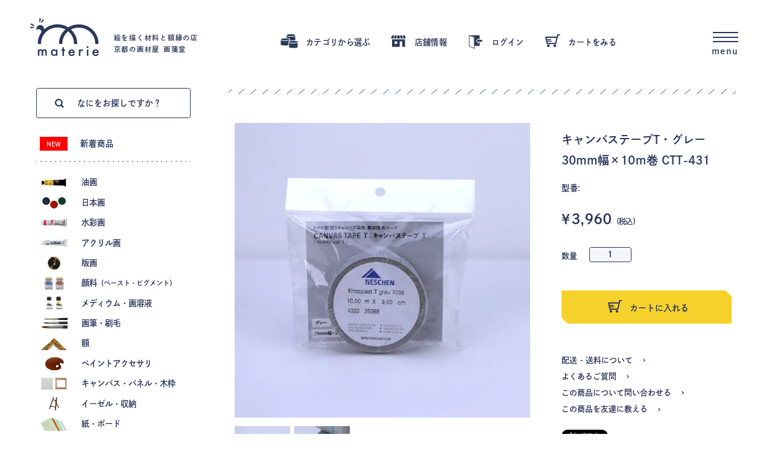

--- FILE ---
content_type: text/html; charset=EUC-JP
request_url: https://shop.gwasendo.com/?pid=174867864
body_size: 10394
content:
<!DOCTYPE html PUBLIC "-//W3C//DTD XHTML 1.0 Transitional//EN" "http://www.w3.org/TR/xhtml1/DTD/xhtml1-transitional.dtd">
<html xmlns:og="http://ogp.me/ns#" xmlns:fb="http://www.facebook.com/2008/fbml" xmlns:mixi="http://mixi-platform.com/ns#" xmlns="http://www.w3.org/1999/xhtml" xml:lang="ja" lang="ja" dir="ltr">
<head>
<meta http-equiv="content-type" content="text/html; charset=euc-jp" />
<meta http-equiv="X-UA-Compatible" content="IE=edge,chrome=1" />
<title>キャンバステープT・グレー 30mm幅×10ｍ巻 CTT-431 - materie（マテリエ） 絵を描く材料と額縁の店 京都の画材屋 画箋堂のオンラインショップ</title>
<meta name="Keywords" content="キャンバステープT・グレー 30mm幅×10ｍ巻 CTT-431,materie,マテリエ,画材,額,京都,画箋堂" />
<meta name="Description" content=" - materie（マテリエ） 絵を描く道具と額の店 京都の画材屋 画箋堂が運営するオンラインショップ" />
<meta name="Author" content="materie（マテリエ）- 画箋堂" />
<meta name="Copyright" content="materie（マテリエ）- 画箋堂" />
<meta http-equiv="content-style-type" content="text/css" />
<meta http-equiv="content-script-type" content="text/javascript" />
<link rel="stylesheet" href="https://img14.shop-pro.jp/PA01306/586/css/5/index.css?cmsp_timestamp=20230530162821" type="text/css" />

<link rel="alternate" type="application/rss+xml" title="rss" href="https://shop.gwasendo.com/?mode=rss" />
<link rel="shortcut icon" href="https://img14.shop-pro.jp/PA01306/586/favicon.ico?cmsp_timestamp=20260122134335" />
<script type="text/javascript" src="//ajax.googleapis.com/ajax/libs/jquery/1.7.2/jquery.min.js" ></script>
<meta property="og:title" content="キャンバステープT・グレー 30mm幅×10ｍ巻 CTT-431 - materie（マテリエ） 絵を描く材料と額縁の店 京都の画材屋 画箋堂のオンラインショップ" />
<meta property="og:description" content=" - materie（マテリエ） 絵を描く道具と額の店 京都の画材屋 画箋堂が運営するオンラインショップ" />
<meta property="og:url" content="https://shop.gwasendo.com?pid=174867864" />
<meta property="og:site_name" content="materie（マテリエ） 絵を描く材料と額縁の店 京都の画材屋 画箋堂のオンラインショップ" />
<meta property="og:image" content="https://img14.shop-pro.jp/PA01306/586/product/174867864.jpg?cmsp_timestamp=20230525115921"/>
<meta property="og:type" content="product" />
<meta property="product:price:amount" content="3960" />
<meta property="product:price:currency" content="JPY" />
<meta property="product:product_link" content="https://shop.gwasendo.com?pid=174867864" />
<meta name="viewport" content="width=device-width">
<!-- Google tag (gtag.js) -->
<script async src="https://www.googletagmanager.com/gtag/js?id=G-1EKZXF64SH"></script>
<script>
  window.dataLayer = window.dataLayer || [];
  function gtag(){dataLayer.push(arguments);}
  gtag('js', new Date());

  gtag('config', 'G-1EKZXF64SH');
</script>
<script>
  var Colorme = {"page":"product","shop":{"account_id":"PA01306586","title":"materie\uff08\u30de\u30c6\u30ea\u30a8\uff09 \u7d75\u3092\u63cf\u304f\u6750\u6599\u3068\u984d\u7e01\u306e\u5e97 \u4eac\u90fd\u306e\u753b\u6750\u5c4b \u753b\u7b8b\u5802\u306e\u30aa\u30f3\u30e9\u30a4\u30f3\u30b7\u30e7\u30c3\u30d7"},"basket":{"total_price":0,"items":[]},"customer":{"id":null},"inventory_control":"none","product":{"shop_uid":"PA01306586","id":174867864,"name":"\u30ad\u30e3\u30f3\u30d0\u30b9\u30c6\u30fc\u30d7T\u30fb\u30b0\u30ec\u30fc 30mm\u5e45\u00d710\uff4d\u5dfb CTT-431","model_number":"","stock_num":null,"sales_price":3600,"sales_price_including_tax":3960,"variants":[],"category":{"id_big":1873289,"id_small":0},"groups":[{"id":1055270},{"id":1086846},{"id":1086551},{"id":1086710}],"members_price":3240,"members_price_including_tax":3564}};

  (function() {
    function insertScriptTags() {
      var scriptTagDetails = [];
      var entry = document.getElementsByTagName('script')[0];

      scriptTagDetails.forEach(function(tagDetail) {
        var script = document.createElement('script');

        script.type = 'text/javascript';
        script.src = tagDetail.src;
        script.async = true;

        if( tagDetail.integrity ) {
          script.integrity = tagDetail.integrity;
          script.setAttribute('crossorigin', 'anonymous');
        }

        entry.parentNode.insertBefore(script, entry);
      })
    }

    window.addEventListener('load', insertScriptTags, false);
  })();
</script>

<script async src="https://www.googletagmanager.com/gtag/js?id=G-1EKZXF64SH"></script>
<script>
  window.dataLayer = window.dataLayer || [];
  function gtag(){dataLayer.push(arguments);}
  gtag('js', new Date());
  
      gtag('config', 'G-1EKZXF64SH', (function() {
      var config = {};
      if (Colorme && Colorme.customer && Colorme.customer.id != null) {
        config.user_id = Colorme.customer.id;
      }
      return config;
    })());
  
  </script><script type="text/javascript">
  document.addEventListener("DOMContentLoaded", function() {
    gtag("event", "view_item", {
      currency: "JPY",
      value: Colorme.product.sales_price_including_tax,
      items: [
        {
          item_id: Colorme.product.id,
          item_name: Colorme.product.name
        }
      ]
    });
  });
</script><script async src="https://zen.one/analytics.js"></script>
</head>
<body>
<meta name="colorme-acc-payload" content="?st=1&pt=10029&ut=174867864&at=PA01306586&v=20260123022635&re=&cn=1e5d7e0e6a5575a9dcc70d8b77212ad8" width="1" height="1" alt="" /><script>!function(){"use strict";Array.prototype.slice.call(document.getElementsByTagName("script")).filter((function(t){return t.src&&t.src.match(new RegExp("dist/acc-track.js$"))})).forEach((function(t){return document.body.removeChild(t)})),function t(c){var r=arguments.length>1&&void 0!==arguments[1]?arguments[1]:0;if(!(r>=c.length)){var e=document.createElement("script");e.onerror=function(){return t(c,r+1)},e.src="https://"+c[r]+"/dist/acc-track.js?rev=3",document.body.appendChild(e)}}(["acclog001.shop-pro.jp","acclog002.shop-pro.jp"])}();</script>
<link rel="stylesheet" type="text/css" href="//materie.gwasendo.com/css/normalize.css" />
<link rel="stylesheet" type="text/css" href="//materie.gwasendo.com/css/style.css" />
<link rel="stylesheet" type="text/css" href="//materie.gwasendo.com/css/layout.css" />
<link rel="stylesheet" type="text/css" href="//materie.gwasendo.com/css/builds.css" />
<link rel="stylesheet" type="text/css" href="//materie.gwasendo.com/css/add.css" />
<link rel="stylesheet" type="text/css" href="//materie.gwasendo.com/js/slick/slick.css" />


<header>
  <div class="frame">
    <h1>
      <a href="/">
        <i><img src="//materie.gwasendo.com/images/common/logo-mat-blu.svg" alt="materie（マテリエ）"></i>
        <b>絵を描く材料と額縁の店<br>京都の画材屋 画箋堂</b>
      </a>
    </h1>
    <nav class="gloval">
      <ul>
        <li>
          <a href="/?mode=f8">
            <i><img src="//materie.gwasendo.com/images/common/ico-cat-blu.svg"></i>
            <b>カテゴリから選ぶ</b>
          </a>
        </li>
        <li>
          <a href="/?mode=f7">
            <i><img src="//materie.gwasendo.com/images/common/ico-shp-blu.svg"></i>
            <b>店舗情報</b>
          </a>
        </li>
                <li>
          <a href="https://shop.gwasendo.com/?mode=login&shop_back_url=https%3A%2F%2Fshop.gwasendo.com%2F">
            <i><img src="//materie.gwasendo.com/images/common/ico-log-blu.svg"></i>
            <b>ログイン</b>
          </a>
        </li>
                <li>
          <a href="https://shop.gwasendo.com/cart/proxy/basket?shop_id=PA01306586&shop_domain=shop.gwasendo.com">
            <i><img src="//materie.gwasendo.com/images/common/ico-bag-blu.svg"></i>
            <b>カートをみる</b>
          </a>
        </li>
      </ul>
    </nav>
  </div>
</header>

<nav class="humb js-overlay-opener">
  <button>
    <hr><hr><hr>
    <i>menu</i>
  </button>
</nav>

<main>

  
  <div class="frame">

    <section class="Contents">

      <aside>
                				
				  <form action="/" method="GET" class="block blockSearch">
          <input type="hidden" name="mode" value="srh">
          <input
          type="text"
          placeholder="なにをお探しですか？"
          onfocus="this.placeholder=''"
          onblur="this.placeholder='なにをお探しですか？'"
          class="serchBox"
          name="keyword"
          value=""
          >
        </form>
        <div class="block blockNew alignLeft">
          <a href="/?mode=grp&gid=1055270">
            <i><sub>NEW</sub></i>
            <b>新着商品</b>
          </a>
        </div>
        <hr>
        <div class="block blockCategory alignLeft">
          <ul>
            <li>
              <a href="/?mode=grp&gid=1086525">
                <i><img src="//materie.gwasendo.com/images/aside/ico01.jpg" alt=""></i>
                <b>油画</b>
              </a>
            </li>
            <li>
              <a href="/?mode=grp&gid=1086526">
                <i><img src="//materie.gwasendo.com/images/aside/ico02.jpg" alt=""></i>
                <b>日本画</b>
              </a>
            </li>
            <li>
              <a href="/?mode=grp&gid=1086527">
                <i><img src="//materie.gwasendo.com/images/aside/ico03.jpg" alt=""></i>
                <b>水彩画</b>
              </a>
            </li>
            <li>
              <a href="?mode=grp&gid=1086532">
                <i><img src="//materie.gwasendo.com/images/aside/ico04.jpg" alt=""></i>
                <b>アクリル画</b>
              </a>
            </li>
            <li>
              <a href="/?mode=grp&gid=1086552">
                <i><img src="//materie.gwasendo.com/images/aside/ico05.jpg" alt=""></i>
                <b>版画</b>
              </a>
            </li>
            <li>
              <a href="/?mode=grp&gid=2037908">
                <i><img src="//materie.gwasendo.com/images/aside/ico06.jpg" alt=""></i>
                <b>顔料<small>（ペースト・ピグメント）</small></b>
              </a>
            </li>
            <li>
              <a href="/?mode=grp&gid=2037907">
                <i><img src="//materie.gwasendo.com/images/aside/ico07.jpg" alt=""></i>
                <b>メディウム・画溶液</b>
              </a>
            </li>
            <li>
              <a href="/?mode=grp&gid=1086535">
                <i><img src="//materie.gwasendo.com/images/aside/ico08.jpg" alt=""></i>
                <b>画筆・刷毛</b>
              </a>
            </li>
            <li>
              <a href="/?mode=grp&gid=1086557">
                <i><img src="//materie.gwasendo.com/images/aside/ico09.jpg" alt=""></i>
                <b>額</b>
              </a>
            </li>
            <li>
              <a href="/?mode=grp&gid=1086537">
                <i><img src="//materie.gwasendo.com/images/aside/ico10.jpg" alt=""></i>
                <b>ペイントアクセサリ</b>
              </a>
            </li>
            <li>
              <a href="/?mode=grp&gid=1086539">
                <i><img src="//materie.gwasendo.com/images/aside/ico11.jpg" alt=""></i>
                <b>キャンバス・パネル・木枠</b>
              </a>
            </li>
            <li>
              <a href="/?mode=grp&gid=1086558">
                <i><img src="//materie.gwasendo.com/images/aside/ico12.jpg" alt=""></i>
                <b>イーゼル・収納</b>
              </a>
            </li>
            <li>
              <a href="/?mode=grp&gid=1086541">
                <i><img src="//materie.gwasendo.com/images/aside/ico13.jpg" alt=""></i>
                <b>紙・ボード</b>
              </a>
            </li>
            <li>
              <a href="/?mode=grp&gid=1086543">
                <i><img src="//materie.gwasendo.com/images/aside/ico14.jpg" alt=""></i>
                <b>スケッチブック</b>
              </a>
            </li>
            <li>
              <a href="/?mode=grp&gid=1086533">
                <i><img src="//materie.gwasendo.com/images/aside/ico15.jpg" alt=""></i>
                <b>建築・模型</b>
              </a>
            </li>
            <li>
              <a href="/?mode=grp&gid=1086534">
                <i><img src="//materie.gwasendo.com/images/aside/ico16.jpg" alt=""></i>
                <b>製図・デザイン用品</b>
              </a>
            </li>
            <li>
              <a href="/?mode=grp&gid=1387625">
                <i><img src="//materie.gwasendo.com/images/aside/ico17.jpg" alt=""></i>
                <b>のり・接着剤</b>
              </a>
            </li>
            <li>
              <a href="/?mode=grp&gid=1086550">
                <i><img src="//materie.gwasendo.com/images/aside/ico18.jpg" alt=""></i>
                <b>漫画・コミック画材</b>
              </a>
            </li>
            <li>
              <a href="/?mode=grp&gid=1086551">
                <i><img src="//materie.gwasendo.com/images/aside/ico19.jpg" alt=""></i>
                <b>製本</b>
              </a>
            </li>
            <li>
              <a href="/?mode=grp&gid=1086548">
                <i><img src="//materie.gwasendo.com/images/aside/ico20.jpg" alt=""></i>
                <b>パステル・クレヨン</b>
              </a>
            </li>
            <li>
              <a href="/?mode=grp&gid=1086547">
                <i><img src="//materie.gwasendo.com/images/aside/ico21.jpg" alt=""></i>
                <b>色鉛筆</b>
              </a>
            </li>
            <li>
              <a href="/?mode=grp&gid=1086546">
                <i><img src="//materie.gwasendo.com/images/aside/ico22.jpg" alt=""></i>
                <b>鉛筆</b>
              </a>
            </li>
            <li>
              <a href="/?mode=grp&gid=1086549">
                <i><img src="//materie.gwasendo.com/images/aside/ico23.jpg" alt=""></i>
                <b>デッサン用品</b>
              </a>
            </li>
            <li>
              <a href="/?mode=grp&gid=1086554">
                <i><img src="//materie.gwasendo.com/images/aside/ico24.jpg" alt=""></i>
                <b>篆刻<small>（てんこく）</small></b>
              </a>
            </li>
            <li>
              <a href="/?mode=grp&gid=1086555">
                <i><img src="//materie.gwasendo.com/images/aside/ico25.jpg" alt=""></i>
                <b>水墨画・墨・硯</b>
              </a>
            </li>
            <li>
              <a href="/?mode=grp&gid=1086556">
                <i><img src="//materie.gwasendo.com/images/aside/ico26.jpg" alt=""></i>
                <b>クラフト</b>
              </a>
            </li>
            <li>
              <a href="/?mode=grp&gid=1387627">
                <i><img src="//materie.gwasendo.com/images/aside/ico27.jpg" alt=""></i>
                <b>キッズ</b>
              </a>
            </li>
            <li>
              <a href="/?mode=grp&gid=1387628">
                <i><img src="//materie.gwasendo.com/images/aside/ico28.jpg" alt=""></i>
                <b>雑貨</b>
              </a>
            </li>
            <li>
              <a href="/?mode=grp&gid=1086561">
                <i><img src="//materie.gwasendo.com/images/aside/ico29.jpg" alt=""></i>
                <b>色見本帳</b>
              </a>
            </li>
            <!--li>
              <a href="/?mode=grp&gid=2436487">
                <i><img src="//materie.gwasendo.com/images/aside/ico30.jpg" alt=""></i>
                <b>衛生商品</b>
              </a>
            </li-->
          </ul>
        </div>
        <hr>
        <div class="block blockBanner">
          <a href="/?mode=f10">
            <i><img src="//materie.gwasendo.com/images/common/ico-mkr-blu.svg" alt=""></i>
            <b>取扱ブランド</b>
          </a>
        </div>
        <hr>
        <div class="block blockBanner">
          <a href="/?mode=f2">
            <i><img src="//materie.gwasendo.com/images/common/ico-bok-blu.svg" alt=""></i>
            <b>お買い物ガイド</b>
          </a>
        </div>
        <hr>
        <div class="block blockBanner">
          <a href="/?mode=f6">
            <i><img src="//materie.gwasendo.com/images/common/ico-trk-blu.svg" alt=""></i>
            <b>配送 - 送料について</b>
          </a>
        </div>
        <hr>
        <div class="block blockTopic">
          <a href="/?mode=f9">
            <i><img src="//materie.gwasendo.com/images/common/logo-lab-blu.svg" alt=""></i>
            <p>画材ってもっと自由で、<br>もっとオモシロイ。</p>
          </a>
        </div>
        <hr class="typeStripe">
        <div class="block blockTopic">
          <a href="http://www.gwasendo.com/archive/" target="_blank">
            <i><img src="//materie.gwasendo.com/images/common/logo-arc-blu.svg" alt=""></i>
            <p>画箋堂がお届けする<br>画材のアーカイブプロジェクト</p>
          </a>
        </div>
        <hr>
        <div class="block blockBanner">
          <a href="/?mode=f1">
            <i><img src="//materie.gwasendo.com/images/common/ico-bal-blu.svg" alt=""></i>
            <b>よくあるご質問</b>
          </a>
        </div>
        <hr>
        <div class="block blockBanner">
          <a href="/?mode=f5">
            <i><img src="//materie.gwasendo.com/images/common/ico-yen-blu.svg" alt=""></i>
            <b>お支払いについて</b>
          </a>
        </div>
        <hr>
        <div class="block blockBanner">
          <a href="/?mode=f7">
            <i><img src="//materie.gwasendo.com/images/common/ico-shp-blu.svg" alt=""></i>
            <b>店舗情報</b>
          </a>
        </div>
        <hr>
        <div class="block blockList alignLeft">
          <ul>
                        <li>
              <a href="https://shop.gwasendo.com/?mode=login&shop_back_url=https%3A%2F%2Fshop.gwasendo.com%2F">
                <i><img src="//materie.gwasendo.com/images/common/ico-log-blu.svg"></i>
                <b>ログイン</b>
              </a>
            </li>
                        <li>
              <a href="https://shop.gwasendo.com/?mode=myaccount" target="_blank">
                <i><img src="//materie.gwasendo.com/images/common/ico-lok-blu.svg" class="lock" alt=""></i>
                <b>マイアカウント</b>
              </a>
            </li>
            <li>
              <a href="https://shop.gwasendo.com/customer/signup/new" target="_blank">
                <i><img src="//materie.gwasendo.com/images/common/ico-pen-blu.svg" class="pen" alt=""></i>
                <b>新規会員登録</b>
              </a>
            </li>
            <li>
              <a href="https://gwasendo02.shop-pro.jp/customer/inquiries/new" traget="_blank">
                <i><img src="//materie.gwasendo.com/images/common/ico-mal-blu.svg" class="mal" alt=""></i>
                <b>お問い合わせ</b>
              </a>
            </li>
          </ul>
        </div>
        <div class="block blockBorder">
          <a href="https://gwasendo02.shop-pro.jp/customer/newsletter/subscriptions/new">
            <i><img src="//materie.gwasendo.com/images/common/ico-zin-blu.svg" alt=""></i>
            <b><span>メールマガジン</span><span>入荷情報</span></b>
          </a>
        </div>
        <hr>
        <div class="block blockSNS">
          <ul>
            <li><a href="https://www.instagram.com/materie_gwasendo/" target="_blank"><img src="//materie.gwasendo.com/images/common/ico-it-blu.svg" alt=""></a></li>
            <li><a href="https://www.facebook.com/Materie-816166335429060" target="_blank"><img src="//materie.gwasendo.com/images/common/ico-fb-blu.svg" alt=""></a></li>
            <li><a href="https://twitter.com/materie_gwasend" target="_blank"><img src="//materie.gwasendo.com/images/common/ico-tw-blu.svg" alt=""></a></li>
          </ul>
        </div>
        <div class="block blockLike">
          <ul>
            <li>
              <a href="https://twitter.com/share" class="twitter-share-button" data-lang="ja" data-count="none">ツイート</a>
              <script>!function(d,s,id){var js,fjs=d.getElementsByTagName(s)[0],p=/^http:/.test(d.location)?'http':'https';if(!d.getElementById(id)){js=d.createElement(s);js.id=id;js.src=p+'://platform.twitter.com/widgets.js';fjs.parentNode.insertBefore(js,fjs);}}(document, 'script', 'twitter-wjs');</script>
            </li>
            <li>
              <div id="fb-root"></div>
              <script>(function(d, s, id) {
                var js, fjs = d.getElementsByTagName(s)[0];
                if (d.getElementById(id)) return;
                js = d.createElement(s); js.id = id;
                js.src = "//connect.facebook.net/ja_JP/sdk.js#xfbml=1&version=v2.0";
                fjs.parentNode.insertBefore(js, fjs);
              }(document, 'script', 'facebook-jssdk'));</script>
              <div class="fb-like" data-href="" data-layout="button" data-action="like" data-show-faces="false" data-share="false"></div>
            </li>
          </ul>
        </div>
      </aside>

      <article>
        <style>
  div.itemDetail div.itemImage div.viewThumb {
    display: block;
    padding-left: .75%;
    padding-right: .75%;
    margin-left: -.75%;
    /*margin-right: -.75%;*/
  }
  
  div.itemDetail div.itemImage div.viewThumb ul {
    display: block;
    font-size: 0;
  }
  
  div.itemDetail div.itemImage div.viewThumb ul .slick-track {
    margin-left: initial;
    margin-right: initial;
  }

  
  div.itemDetail div.itemImage div.viewThumb ul li {
    padding: 0 3.75%;
    cursor: pointer;
  }
  
  .image-back {
    display: none;
    opacity: 0;
    position: absolute;
    left: 0;
    top: 0;
  }
  
  .image-container {
    position: relative;
  }
  
  /* スマホでのサムネslick(タテ型) */
  @media screen and (max-width: 864px) {
    div.itemDetail div.itemImage div.viewThumb {
      padding: 0;
    }
    
    div.itemDetail div.itemImage div.viewThumb ul li {
      padding: 6.5% 0
    }
  }
  
  div.itemDetail div.itemOrder ul.navLike {
    line-height: 0;
  }

</style>

<form method="POST" action="https://shop.gwasendo.com/cart/proxy/basket/items/add">
  
<input type="hidden" name="user_hash" value="7843c5a137152ea5a1c48c8d61baa947"><input type="hidden" name="members_hash" value="7843c5a137152ea5a1c48c8d61baa947"><input type="hidden" name="shop_id" value="PA01306586"><input type="hidden" name="product_id" value="174867864"><input type="hidden" name="members_id" value=""><input type="hidden" name="back_url" value="https://shop.gwasendo.com/?pid=174867864"><input type="hidden" name="reference_token" value="0da8158c3b884366abbb8679ded978ac"><input type="hidden" name="shop_domain" value="shop.gwasendo.com">

<hr class="typeStripe">

<div class="itemDetail">

  <div class="itemImage">
    <div class="viewMain">
      <picture>
        <div class="image-container">
          <img src="" id="js-image-back" class="image-back">
                    <img src="https://img14.shop-pro.jp/PA01306/586/product/174867864.jpg?cmsp_timestamp=20230525115921" id="js-image-front" class="image-front">
                  </div>
      </picture>
    </div>
    <div class="viewThumb">
      <ul id="js-item-slick">
                <li data-image-src="https://img14.shop-pro.jp/PA01306/586/product/174867864.jpg?cmsp_timestamp=20230525115921"><img src="https://img14.shop-pro.jp/PA01306/586/product/174867864.jpg?cmsp_timestamp=20230525115921"></li>
                                      <li data-image-src="https://img14.shop-pro.jp/PA01306/586/product/174867864_o1.jpg?cmsp_timestamp=20230525115921"><img src="https://img14.shop-pro.jp/PA01306/586/product/174867864_o1.jpg?cmsp_timestamp=20230525115921"></li>
                                                                                                                                                                                                                                                                                                                                                                                                                                                                                                                                                                                                                                                                                                                                                                                                                                                                                                                        </ul>
    </div>
  </div>

  <div class="itemOrder ">
    <h2><i>キャンバステープT・グレー 30mm幅×10ｍ巻 CTT-431</i></h2>
    <sub>型番: </sub>

    
    <p class="price">
            <i>3,960</i>
                      </p>

    
    
        
    
    <p class="number">
      <i>数量</i>
      <b>
                <input type="tel" name="product_num" value="1" data-number-only>
        <span></span>
      </b>
    </p>
    <button class="triHide" type="submit">
      <i><img src="//materie.gwasendo.com/images/common/ico-bag-blu.svg" alt=""></i>
      <b>カートに入れる</b>
    </button>
    <ul class="navSupport">
      <li>
  <a href="/?mode=f6"><i>配送 - 送料について</i></a>
      </li>
      <li>
  <a href="/?mode=f1"><i>よくあるご質問</i></a>
      </li>
      <li>
  <a href="https://gwasendo02.shop-pro.jp/customer/products/174867864/inquiries/new"><i>この商品について問い合わせる</i></a>
      </li>
      <li>
  <a><i>この商品を友達に教える</i></a>
      </li>
    </ul>
    <ul class="navLike">
      <li>
        <a href="https://twitter.com/share" class="twitter-share-button" data-lang="ja" data-count="none">ツイート</a>
      </li>
      <li>
        <div class="fb-like" data-href="" data-layout="button" data-action="like" data-show-faces="false" data-share="false"></div>
      </li>
    </ul>
  </div>
</div>

<div class="itemText">
  ■サイズ　30mm幅×10ｍ巻<br>
張りキャンバスの装飾、簡易製本に最適な布製テープです。<br>
「キャンバステープT」は、ドイツの老舗メーカー"ネーシェン社"製の高品質布製テープです。<br>
樹皮コーティングされた合成繊維の布と、アシッドフリーの糊で構成されており、対象物の酸化や経年変化を起こしにくい仕様となっております。
剥離紙にグリッド線が印刷されているため、目視で長さを調整しながらの作業が可能です。(※1メモリあたり2cm)<br>
柔らかくしなやかでありながら高い耐久性を誇り、曲線にピッタリとフィットしますので、特に張りキャンバスの枠装飾におすすめいたします。<br>
その他にも、簡易製本や本の補修・補強を始め、写真・ポスター・絵画等のコーナー化粧、ボードゲームの修理など、様々なシーンでお使いいただけます。<br>
※ドイツ・ネーシェン社では、「フィルムプラストT」の名称で販売されています。
</div>

<!--div class="block banner">
  <div class="boxBanner verSale">
    <picture><img src="//materie.gwasendo.com/images/banner/sale-notice.svg" alt="会員限定SALE"></picture>
    <div class="boxText">
      <time>
        <i>08.24<small>AM 10:00</small></i>
        <i>09.07<small>PM 06:00</small></i>
      </time>
      <h3>
        <i>会員限定のサマーセールを開催します！<br>セール期間中は対象商品が通常の会員価格から<br>グッとプライスダウン！！！<br>この機会にmaterieの会員になって<br>欲しかった画材をお得にゲットしてください！</i>
      </h3>
    </div>
  </div>
</div-->


<hr>

<div class="breadcrumbs">

  <ul>

        
        <li>
      <i><a href="https://shop.gwasendo.com">TOP</a></i>
            <i>
        <a href="https://shop.gwasendo.com/?mode=grp&gid=1055270">
          新着商品
        </a>
      </i>
          </li>
        <li>
      <i><a href="https://shop.gwasendo.com">TOP</a></i>
            <i>
        <a href="https://shop.gwasendo.com/?mode=grp&gid=1086539">
          キャンバス・パネル・木枠
        </a>
      </i>
            <i>
        <a href="https://shop.gwasendo.com/?mode=grp&gid=1086846">
          キャンバス用品
        </a>
      </i>
          </li>
        <li>
      <i><a href="https://shop.gwasendo.com">TOP</a></i>
            <i>
        <a href="https://shop.gwasendo.com/?mode=grp&gid=1086551">
          製本
        </a>
      </i>
          </li>
        <li>
      <i><a href="https://shop.gwasendo.com">TOP</a></i>
            <i>
        <a href="https://shop.gwasendo.com/?mode=grp&gid=1086551">
          製本
        </a>
      </i>
            <i>
        <a href="https://shop.gwasendo.com/?mode=grp&gid=1086710">
          貼る道具・接着剤
        </a>
      </i>
          </li>
      </ul>
</div>


<hr class="typeStripe">
  
  
<div class="block listItem verHistory">
  <h2 class="withIco"><i>最近チェックした商品</i></h2>
  <div class="box">
    <ul>
          </ul>
  </div>
</div>


</form>
      </article>

    </section>
  </div>
</main>

<footer>
  <div class="frame">
    <button class="btnTop" onclick="$('body, html').animate({scrollTop: 0}, 300, 'easeOutExpo')">
      <i>TOP</i>
      <b><img src="//materie.gwasendo.com/images/common/btn-top.svg" alt=""></b>
    </button>
    <section>
      <h2 class="fullLogo">
        <i><img src="//materie.gwasendo.com/images/common/logo-mat-wht.svg" alt=""></i>
        <b>ヒラメキ、そのまま形に</b>
      </h2>
      <div class="footContents">
        <div class="subNav">
          <nav class="usefulPages">
            <ul>
              <li>
                <a href="/?mode=f2">
                  <i><img src="//materie.gwasendo.com/images/common/ico-bok-wht.svg" alt=""></i>
                  <b>お買い物ガイド</b>
                </a>
              </li>
              <li>
                <a href="/?mode=f7">
                  <i><img src="//materie.gwasendo.com/images/common/ico-shp-wht.svg" alt=""></i>
                  <b>店舗情報</b>
                </a>
              </li>
              <li>
                <a href="/?mode=f5">
                  <i><img src="//materie.gwasendo.com/images/common/ico-yen-wht.svg" alt=""></i>
                  <b>お支払いについて</b>
                </a>
              </li>
              <li>
                <a href="/?mode=f6">
                  <i><img src="//materie.gwasendo.com/images/common/ico-trk-wht.svg" alt=""></i>
                  <b>配送 - 送料について</b>
                </a>
              </li>
              <li>
                <a href="/?mode=f1">
                  <i><img src="//materie.gwasendo.com/images/common/ico-bal-wht.svg" alt=""></i>
                  <b>よくあるご質問</b>
                </a>
              </li>
              <li>
                <a href="https://shop.gwasendo.com/customer/signup/new" target="_blank">
                  <i><img src="//materie.gwasendo.com/images/common/ico-pen-wht.svg" class="pen" alt=""></i>
                  <b>新規会員登録</b>
                </a>
              </li>
            </ul>
          </nav>
          <nav class="btnZin">
            <button>
              <a href="https://gwasendo02.shop-pro.jp/customer/newsletter/subscriptions/new">
                <i><img src="//materie.gwasendo.com/images/common/ico-zin-wht.svg" alt=""></i>
                <b><span>メールマガジン</span><span>入荷情報</span></b>
              </a>
            </button>
          </nav>
          <nav class="subPages">
            <ul>
              <li><a href="https://shop.gwasendo.com/?mode=sk"><i>特定商取引法に基づく表示</i></a></li>
              <li><a href="https://shop.gwasendo.com/?mode=privacy"><i>プライバシーポリシー</i></a></li>
            </ul>
          </nav>
        </div>
        <div class="info">
          <h2>
            <i>マテリエは画材と額縁の専門店<br class="verNar"> 画箋堂が運営するオンラインショップです。</i>
            <b>
              <span><img src="//materie.gwasendo.com/images/common/logo-gwa-hor-wht.svg" alt=""></span>
              <span><img src="//materie.gwasendo.com/images/common/logo-gwa-sub-wht.svg" alt=""></span>
            </b>
          </h2>
          <ul class="listInfo">
            <li>
              <address>
                <a href="">
                  <i><small>&#12306;</small>600-8029</i>
                  <b>京都市下京区河原町通五条上る西橋詰町752</b>
                </a>
              </address>
            </li>
            <li>
              <time>
                <span><i>平日</i><b>10:00-18:00</b></span>
                <span>土・日・祝 休業</span>
                <small>（ 実店舗は営業しています ）</small>
              </time>
            </li>
            <li>
              <span><i>TEL</i><b>075-351-0875</b></span>
              <span><i>FAX</i><b>075-343-5733</b></span>
              <small>（ マテリエ事業部 ）</small>
            </li>
            <li>
              <a href="http://www.gwasendo.com" target="_blank">www.gwasendo.com</a>
            </li>
          </ul>
          <ul class="listSNS">
            <li><a href="https://www.instagram.com/materie_gwasendo/" target="_blank"><img src="//materie.gwasendo.com/images/common/ico-it-wht.svg" alt=""></a></li>
            <li><a href="https://www.facebook.com/Materie-816166335429060" target="_blank"><img src="//materie.gwasendo.com/images/common/ico-fb-wht.svg" alt=""></a></li>
            <li><a href="https://twitter.com/materie_gwasend" target="_blank"><img src="//materie.gwasendo.com/images/common/ico-tw-wht.svg" alt=""></a></li>
          </ul>
        </div>
      </article>
    </section>
  </div>
  <div class="copyright"><i><small>&copy;</small>2018</i><b>GWASENDO CO., LTD</b></div>
</footer>

<section class="overlayNav" id="js-overlay">
  <figure class="navShapes"><i>Background Color</i><b>Circle</b></figure>
  <article class="navContents">
		<div class="navFrame">
            
			<div class="blockSearch">
        <form action="/" method="GET" class="block blockSearch">
          <input type="hidden" name="mode" value="srh">
          <input
          type="text"
          placeholder="なにをお探しですか？"
          onfocus="this.placeholder=''"
          onblur="this.placeholder='なにをお探しですか？'"
          class="serchBox"
          name="keyword"
          value=""
          >
        </form>
      </div>
      <nav class="category">
        <dl id="toggleButton">
          <dt>
            <button>
              <i><img src="//materie.gwasendo.com/images/common/ico-cat-blu.svg"></i>
              <b>カテゴリから選ぶ</b>
            </button>
          </dt>

          <dd>
            <ul>
              <li>
                <a href="/?mode=grp&gid=1086525">
                  <i><img src="//materie.gwasendo.com/images/aside/ico01.jpg" alt=""></i>
                  <b>油画</b>
                </a>
              </li>
              <li>
                <a href="/?mode=grp&gid=1086526">
                  <i><img src="//materie.gwasendo.com/images/aside/ico02.jpg" alt=""></i>
                  <b>日本画</b>
                </a>
              </li>
              <li>
                <a href="/?mode=grp&gid=1086527">
                  <i><img src="//materie.gwasendo.com/images/aside/ico03.jpg" alt=""></i>
                  <b>水彩画</b>
                </a>
              </li>
              <li>
                <a href="?mode=grp&gid=1086532">
                  <i><img src="//materie.gwasendo.com/images/aside/ico04.jpg" alt=""></i>
                  <b>アクリル画</b>
                </a>
              </li>
              <li>
                <a href="/?mode=grp&gid=1086552">
                  <i><img src="//materie.gwasendo.com/images/aside/ico05.jpg" alt=""></i>
                  <b>版画</b>
                </a>
              </li>
              <li>
                <a href="/?mode=grp&gid=2037908">
                  <i><img src="//materie.gwasendo.com/images/aside/ico06.jpg" alt=""></i>
                  <b>顔料<small>（ペースト・ピグメント）</small></b>
                </a>
              </li>
              <li>
                <a href="/?mode=grp&gid=2037907">
                  <i><img src="//materie.gwasendo.com/images/aside/ico07.jpg" alt=""></i>
                  <b>メディウム・画溶液</b>
                </a>
              </li>
              <li>
                <a href="/?mode=grp&gid=1086535">
                  <i><img src="//materie.gwasendo.com/images/aside/ico08.jpg" alt=""></i>
                  <b>画筆・刷毛</b>
                </a>
              </li>
              <li>
                <a href="/?mode=grp&gid=1086557">
                  <i><img src="//materie.gwasendo.com/images/aside/ico09.jpg" alt=""></i>
                  <b>額</b>
                </a>
              </li>
              <li>
                <a href="/?mode=grp&gid=1086537">
                  <i><img src="//materie.gwasendo.com/images/aside/ico10.jpg" alt=""></i>
                  <b>ペイントアクセサリ</b>
                </a>
              </li>
              <li>
                <a href="/?mode=grp&gid=1086539">
                  <i><img src="//materie.gwasendo.com/images/aside/ico11.jpg" alt=""></i>
                  <b>キャンバス・パネル・木枠</b>
                </a>
              </li>
              <li>
                <a href="/?mode=grp&gid=1086558">
                  <i><img src="//materie.gwasendo.com/images/aside/ico12.jpg" alt=""></i>
                  <b>イーゼル・収納</b>
                </a>
              </li>
              <li>
                <a href="/?mode=grp&gid=1086541">
                  <i><img src="//materie.gwasendo.com/images/aside/ico13.jpg" alt=""></i>
                  <b>紙・ボード</b>
                </a>
              </li>
              <li>
                <a href="/?mode=grp&gid=1086543">
                  <i><img src="//materie.gwasendo.com/images/aside/ico14.jpg" alt=""></i>
                  <b>スケッチブック</b>
                </a>
              </li>
              <li>
                <a href="/?mode=grp&gid=1086533">
                  <i><img src="//materie.gwasendo.com/images/aside/ico15.jpg" alt=""></i>
                  <b>建築・模型</b>
                </a>
              </li>
              <li>
                <a href="/?mode=grp&gid=1086534">
                  <i><img src="//materie.gwasendo.com/images/aside/ico16.jpg" alt=""></i>
                  <b>製図・デザイン用品</b>
                </a>
              </li>
              <li>
                <a href="/?mode=grp&gid=1387625">
                  <i><img src="//materie.gwasendo.com/images/aside/ico17.jpg" alt=""></i>
                  <b>のり・接着剤</b>
                </a>
              </li>
              <li>
                <a href="/?mode=grp&gid=1086550">
                  <i><img src="//materie.gwasendo.com/images/aside/ico18.jpg" alt=""></i>
                  <b>漫画・コミック画材</b>
                </a>
              </li>
              <li>
                <a href="/?mode=grp&gid=1086551">
                  <i><img src="//materie.gwasendo.com/images/aside/ico19.jpg" alt=""></i>
                  <b>製本</b>
                </a>
              </li>
              <li>
                <a href="/?mode=grp&gid=1086548">
                  <i><img src="//materie.gwasendo.com/images/aside/ico20.jpg" alt=""></i>
                  <b>パステル・クレヨン</b>
                </a>
              </li>
              <li>
                <a href="/?mode=grp&gid=1086547">
                  <i><img src="//materie.gwasendo.com/images/aside/ico21.jpg" alt=""></i>
                  <b>色鉛筆</b>
                </a>
              </li>
              <li>
                <a href="/?mode=grp&gid=1086546">
                  <i><img src="//materie.gwasendo.com/images/aside/ico22.jpg" alt=""></i>
                  <b>鉛筆</b>
                </a>
              </li>
              <li>
                <a href="/?mode=grp&gid=1086549">
                  <i><img src="//materie.gwasendo.com/images/aside/ico23.jpg" alt=""></i>
                  <b>デッサン用品</b>
                </a>
              </li>
              <li>
                <a href="/?mode=grp&gid=1086554">
                  <i><img src="//materie.gwasendo.com/images/aside/ico24.jpg" alt=""></i>
                  <b>篆刻<small>（てんこく）</small></b>
                </a>
              </li>
              <li>
                <a href="/?mode=grp&gid=1086555">
                  <i><img src="//materie.gwasendo.com/images/aside/ico25.jpg" alt=""></i>
                  <b>水墨画・墨・硯</b>
                </a>
              </li>
              <li>
                <a href="/?mode=grp&gid=1086556">
                  <i><img src="//materie.gwasendo.com/images/aside/ico26.jpg" alt=""></i>
                  <b>クラフト</b>
                </a>
              </li>
              <li>
                <a href="/?mode=grp&gid=1387627">
                  <i><img src="//materie.gwasendo.com/images/aside/ico27.jpg" alt=""></i>
                  <b>キッズ</b>
                </a>
              </li>
              <li>
                <a href="/?mode=grp&gid=1387628">
                  <i><img src="//materie.gwasendo.com/images/aside/ico28.jpg" alt=""></i>
                  <b>雑貨</b>
                </a>
              </li>
              <li>
                <a href="/?mode=grp&gid=1086561">
                  <i><img src="//materie.gwasendo.com/images/aside/ico29.jpg" alt=""></i>
                  <b>色見本帳</b>
                </a>
              </li>
              <!--li>
                <a href="/?mode=grp&gid=2436487">
                  <i><img src="//materie.gwasendo.com/images/aside/ico30.jpg" alt=""></i>
                  <b>衛生商品</b>
                </a>
              </li-->
            </ul>
          </dd>
        </dl>
      </nav>
      <nav class="gloval">
        <ul>
          <li>
            <a href="/?mode=f10">
              <i><img src="//materie.gwasendo.com/images/common/ico-mkr-blu.svg" alt=""></i>
              <b>取扱ブランド</b>
            </a>
          </li>
          <li>
            <a href="/?mode=f7">
              <i><img src="//materie.gwasendo.com/images/common/ico-shp-blu.svg"></i>
              <b>店舗情報</b>
            </a>
          </li>
          <li>
            <a href="/?mode=f1">
              <i><img src="//materie.gwasendo.com/images/common/ico-bal-blu.svg" alt=""></i>
              <b>よくあるご質問</b>
            </a>
          </li>
          <li>
            <a href="/?mode=f2">
              <i><img src="//materie.gwasendo.com/images/common/ico-bok-blu.svg" alt=""></i>
              <b>お買い物ガイド</b>
            </a>
          </li>
          <li>
            <a href="/?mode=f6">
              <i><img src="//materie.gwasendo.com/images/common/ico-trk-blu.svg" alt=""></i>
              <b>配送 - 送料について</b>
            </a>
          </li>
          <li>
            <a href="https://shop.gwasendo.com/customer/signup/new" target="_blank">
              <i><img src="//materie.gwasendo.com/images/common/ico-pen-blu.svg" alt=""></i>
              <b>新規会員登録</b>
            </a>
          </li>
                    <li>
            <a href="https://shop.gwasendo.com/?mode=login&shop_back_url=https%3A%2F%2Fshop.gwasendo.com%2F">
              <i><img src="//materie.gwasendo.com/images/common/ico-log-blu.svg" class="log" alt=""></i>
              <b>ログイン</b>
            </a>
          </li>
                    <li>
            <a href="https://shop.gwasendo.com/?mode=myaccount" target="_blank">
              <i><img src="//materie.gwasendo.com/images/common/ico-lok-blu.svg" alt=""></i>
              <b>マイアカウント</b>
            </a>
          </li>
        </ul>
      </nav>
      <nav class="btnZin">
        <button>
          <a href="https://gwasendo02.shop-pro.jp/customer/newsletter/subscriptions/new">
            <i><img src="//materie.gwasendo.com/images/common/ico-zin-blu.svg" alt=""></i>
            <b><span>メールマガジン</span><span>入荷情報</span></b>
          </a>
        </button>
      </nav>
      <nav class="subPages">
        <ul>
          <li><a href="/?mode=f5"><i>お支払いについて</i></a></li>
          <li><a href="https://shop.gwasendo.com/?mode=sk"><i>特定商取引法に基づく表示</i></a></li>
          <li><a href="https://shop.gwasendo.com/?mode=privacy"><i>プライバシーポリシー</i></a></li>
          <li><a href="https://gwasendo02.shop-pro.jp/customer/inquiries/new" traget="_blank"><i>お問い合わせ</i></a></li>
        </ul>
      </nav>
      <nav class="linkSNS">
        <ul class="listSNS">
          <li><a href="https://www.instagram.com/materie_gwasendo/" target="_blank"><img src="//materie.gwasendo.com/images/common/ico-it-blu.svg" alt=""></a></li>
          <li><a href="https://www.facebook.com/Materie-816166335429060" target="_blank"><img src="//materie.gwasendo.com/images/common/ico-fb-blu.svg" alt=""></a></li>
          <li><a href="https://twitter.com/materie_gwasend" target="_blank"><img src="//materie.gwasendo.com/images/common/ico-tw-blu.svg" alt=""></a></li>
        </ul>
      </nav>
      <nav class="topics">
        <button class="lab">
          <a href="/?mode=f9">
            <i><img src="//materie.gwasendo.com/images/common/logo-lab-blu.svg" alt=""></i>
          </a>
        </button>
        <button class="arc">
          <a href="http://www.gwasendo.com/archive/" target="_blank">
            <i><img src="//materie.gwasendo.com/images/common/logo-arc-blu.svg" alt=""></i>
          </a>
        </button>
      </nav>
    </div>
    <h2 class="navLogo"><a href="/"><img src="//materie.gwasendo.com/images/common/logo-mat-blu.svg" alt="materie（マテリエ）"></a></h2>
    <h3 class="navLogo">
      <a href="http://www.gwasendo.com" target="_blank"><img src="//materie.gwasendo.com/images/common/logo-gwa-hor-blu.svg" alt="materie（マテリエ）"></a>
    </h3>

    <div class="navCart">
      <a href="https://shop.gwasendo.com/cart/proxy/basket?shop_id=PA01306586&shop_domain=shop.gwasendo.com ">
        <i><img src="//materie.gwasendo.com/images/common/ico-bag-wht.svg" alt=""></i>
        <b>カートをみる</b>
      </a>
    </div>

  </article>
  <button class="btnClose js-overlay-closer">
    <span class="crossLine"><hr><hr></span>
    <i>CLOSE</i>
  </button>
</section>


<script src="https://code.jquery.com/jquery-3.3.1.min.js"></script>
<script src="https://unpkg.com/jquery.easing@1.4.1/jquery.easing.min.js"></script>

<script src="//materie.gwasendo.com/js/common.js"></script>
<script src="//materie.gwasendo.com/js/slick/slick.js"></script>

<script>

// Number sanitize (inlining for EUC-JP)
;(function (window, undefined) {
  "use strict";
  
  return;

  var $numberFields = $("[data-number-only]");

  var convertMap = {
    '０': 0,
    '１': 1,
    '２': 2,
    '３': 3,
    '４': 4,
    '５': 5,
    '６': 6,
    '７': 7,
    '８': 8,
    '９': 9
  };

  function sanitize(value) {
    return value
    .replace(/[０-９]/g, function (ch) {
      return convertMap[ch];
    })
    .replace(/[^0-9]+/g, '')
    .replace(/^0+/g, '');
  }

  $numberFields.on('input', function (e) {
    var $target = $(e.target);
    var value = $target.val();
    $target.val(sanitize(value) || '');
  });
}(this));

</script>

<script id="bc-script" type="text/javascript" charset="utf-8" src="https://connect.buyee.jp/2f711b5aacd0324ed887c8f3ae0491790c2008eff0b32aef37b7fabb6fe6700a/main.js" defer></script><script id="mc-script" type="text/javascript" charset="utf-8" src="https://connect.myeeglobal.com/2f711b5aacd0324ed887c8f3ae0491790c2008eff0b32aef37b7fabb6fe6700a/main.js" defer></script><script type="text/javascript" src="https://shop.gwasendo.com/js/cart.js" ></script>
<script type="text/javascript" src="https://shop.gwasendo.com/js/async_cart_in.js" ></script>
<script type="text/javascript" src="https://shop.gwasendo.com/js/product_stock.js" ></script>
<script type="text/javascript" src="https://shop.gwasendo.com/js/js.cookie.js" ></script>
<script type="text/javascript" src="https://shop.gwasendo.com/js/favorite_button.js" ></script>
</body></html>

--- FILE ---
content_type: text/css
request_url: https://materie.gwasendo.com/css/layout.css
body_size: 27464
content:
@charset "UTF-8";
/* CSS Document */

/*
	00 Commmon
	01 Lab
*/


/*
01 Lab
========================================================================== */
.boxLab { padding: 0 0 3.5em 0; }
.boxLab > * { padding: 2em 0; }
.boxLab .verFirstfrag { padding: 5px 0 2em; }
.boxLab img {
  max-width: 100%;
  margin: auto;
}
.boxLab h3,
.boxLab h4 { line-height: 1.9; position: relative; }
.boxLab h3 { font-size: 17px; }
.boxLab p + p { margin: 1.25em 0 0 0; }
.boxLab p small { font-size:92%; }
.boxLab hr { padding: 0; margin: 3em 0; }

.boxLab a {
  border-bottom:1px solid var(--base-60);
}

.boxLab .innerBox {
  margin:4em 0 0;
  padding:4em;
  background-color:var(--base-background);
  border:1px solid var(--gray);
  border-radius:.5em;
}
.boxLab .innerBox > * { padding: 2em 0; }
.boxLab .innerBox .verTitle { padding: 2em 0;}
.boxLab .innerBox h3 {
  display:flex;
  align-items:center;
  margin:0 0 1.5em 0;
}
.boxLab .innerBox h3.verCenter i {
  margin:0 50px;
  white-space:nowrap;
}
.boxLab .innerBox p { line-height:1.9 }
.boxLab .innerBox .verFirstfrag { padding: 1em 0 2em; }
.boxLab .innerBox .verInterview + hr { margin: 1.5em 0 0 0; }
.boxLab > .innerBox + .typeStripe { margin:5em 0 3em; }

.boxLab .withIco { padding: 0; }
.boxLab .withIco i { padding: 0 0 0 1.5em; font-size: 17px; letter-spacing: .03rem; }
.boxLab .withIco i:before { top: -5px; left: -7px; }
.boxLab .withIco b { display: block; }

.boxLab .withMov {
  display: flex;
  flex-direction: column;
  justify-content: center;
  align-items: center;
  padding: 0 0 25px 0;
}
.boxLab .withMov img { margin: 0 0 15px 0; }
.boxLab .withMov.verHxa img {
  width: 120px;
  height: 120px;
}
.boxLab .withMov.verOva img {
  width: 180px;
  height: 110px;
}
.boxLab .withMov i { white-space: nowrap; }
.boxLab .withMov i small {
  font-size: 15px;
  letter-spacing: .05rem;
}
.boxLab .withMov b {}

.boxLab .typeSingle {}
.boxLab .typeSingle div {}

.boxLab .typeDouble {
  display: flex;
  justify-content: space-between;
}
.boxLab .typeDouble > * { width: 47.5%; font-size:92%; }
.boxLab .typeDouble > * img { width: 100%; }
.boxLab .typeDouble.verTop { align-items: flex-start; }
.boxLab .typeDouble.verMiddle { align-items: center; }
.boxLab .typeDouble.verBottom { align-items: flex-end; }
.boxLab > .typeDouble + .typeDouble { padding: 2.5em 0 1.5em; }

.boxLab .typeShapes {
  display: flex;
  justify-content: center;
  align-items: center;
}
.boxLab .typeShapes div {  position: relative; }
.boxLab .typeShapes > div + div {
  margin: 0 0 0 50px;
  padding: 0 0 0 50px;
}
.boxLab .typeShapes > div + div:before {
  content: '';
  width: 1px;
  height: 100%;
  background-color: rgba(42,50,90,.4);
  position: absolute;
  top: 50%;
  left: 0;
  transform: translate(0,-50%);
}
.boxLab .typeShapes h3 {
  display: flex;
  flex-direction: column;
  justify-content: center;
  align-items: center;
}
.boxLab .typeShapes h3 img {
  width: 60px;
  height: 60px;
  margin: 0 0 5px 0;
}
.boxLab .typeShapes h3 i {
  display: flex;
  flex-direction: column;
  align-items: center;
  margin: 10px 0 0 0;
  font-size:13px;
  letter-spacing: .033rem;
  line-height: 1.6;
  text-align: center;
}
.boxLab .typeShapes h3 i small {
  margin: 10px 0 0 0;
  padding: 2px 10px;
  font-size: 82%;
  color: var(--white);
  background-color: var(--base);
}

.backList { margin: 2.5em 0; }
.backList a {
  font-size:92%;
  position: relative;
  padding: 0 0 0 1.5em;
}
.backList a:before {
  content: '';
  width: 0;
  height: 0;
  border-style: solid;
  border-width: 3px 6px 3px 0;
  border-color: transparent var(--base) transparent transparent;
  position: absolute;
  top: 6px;
  left: 0;
}

/* ver ===================== */
.boxLab .verDescription { margin: 0; }
.boxLab .verTitle { padding: 3em 0 2em 0; }
.verTitle + .verTitle { padding: 2em 0; }
.verTitle + .verText { padding: 1em 0 2em 0; }
.verText + .verText { padding: 0 0 2em 0; }
* + .verImage { padding: 3em 0; }
.boxLab .verImage div {
  display:flex;
  align-items:center;
  max-height: 750px;
}
.boxLab .verImage div a {
  border-bottom:none;
}
.boxLab .verImage p {
  padding: 1.5em 0 .75em 0;
  font-size:85%;
  line-height: 1.6;
  letter-spacing: 0;
  text-align: right;
}

.boxLab .verMovie div {
  width: 100%;
  padding: 56.25% 0 0;
  position: relative;
}
.boxLab .verMovie div:before {
  content: "";
  width: calc(100% - 2px);
  height: calc(100% - 2px);
  border: 4px solid var(--white);
  position: absolute;
  top: 50%;
  left: 50%;
  transform: translate(-50%,-50%);
  z-index: 2;
  pointer-events: none;
}
.boxLab .verMovie iframe {
  position: absolute;
  top: 0;
  right: 0;
  width: 100% !important;
  height: 100% !important;
}

.boxLab .verInterview {}
.boxLab .verInterview + hr { margin: 4em 0 3em; }
.boxLab .verInterview.verHead { padding: 1.5em 0 .5em 0; }
.boxLab .verInterview.verHead h4 {}
.boxLab .verInterview.verHead h4 i {
  display: block;
  font-size: 15px;
  line-height: 1.8;
  padding: 0 0 0 calc(11% + .35em);
  position: relative;
}
.boxLab .verInterview.verHead h4 i:before {
  content: '';
  width: 9%;
  height: 1px;
  background-color: var(--base);
  position: absolute;
  top: .9em;
  left: 0;
}

.boxLab .verInterview.verText {}
.boxLab .verInterview.verText.withName {}
.boxLab .verInterview.verText.withName > * {
  display: flex;
}
.boxLab .verInterview.verText.withName > * h4 {
  width: 11%;
  margin:.2em 0 0 0;
  padding: 0 1.75em 0 0;
  position: relative;
  white-space: nowrap;
}
.boxLab .verInterview.verText.withName > * h4 i {
  display: flex;
  justify-content:center;
  align-items:center;
  height: 22px;
  font-size:92%;
  letter-spacing: .04rem;
  line-height: 1.2;
  text-align: center;
  color: var(--white);
  background-color: var(--base);
  position: relative;
}
.boxLab .verInterview.verText.withName > * h4 i:after {
  content: '';
  width: 0;
  height: 0;
  border-style: solid;
  border-width: 11px 0 11px 9px;
  border-color: transparent transparent transparent var(--base);
  position: absolute;
  top: 0;
  right: -9px;
}
.boxLab .verInterview.verText.withName > * h4 i.people01 { background-color: rgba(0,100,255,1); }
.boxLab .verInterview.verText.withName > * h4 i.people01:after { border-color: transparent transparent transparent rgba(0,100,255,1); }
.boxLab .verInterview.verText.withName > * h4 i.people02 { background-color: rgba(255,0,150,1); }
.boxLab .verInterview.verText.withName > * h4 i.people02:after { border-color: transparent transparent transparent rgba(255,0,150,1); }

.boxLab .verInterview.verText.withName > * > div {
  width: 89%;
  padding: 0 0 0 .35em;
  line-height: 2.3;
}
.boxLab .verInterview.verText.withName > * > div> p { letter-spacing: 0; }
.boxLab .verInterview.verText.withName > * > div> p + p { margin: 1em 0 0 0; }


.boxLab .verProfile {
  padding:3em 0 2em;
}
.boxLab .verProfile > div {
  display: flex;
  align-items: center;
}
.boxLab .verProfile > div + div { padding: 2.5em 0 0 0; }
.boxLab .verProfile > div > * { position: relative; }
.boxLab .verProfile > div picture { width: 22.5%; left: -7px; }
.boxLab .verProfile > div picture img {
  min-height:initial;
  border:1px solid var(--base-30);
  border-radius: 100%;
}
.boxLab .verProfile > div .boxText {
  display: flex;
  flex-direction: column;
  width: 77.5%;
  padding: 0 0 0 3.5%;
}
.boxLab .verProfile > div .boxText h4 {
  padding: 0 0 .75em;
  font-size: 15px;
  letter-spacing: .08rem;
}
.boxLab .verProfile > div .boxText h4 small {
  padding: 0 0 0 1em;
  font-size:92%;
  letter-spacing: .04rem;
}
.boxLab .verProfile > div .boxText p {
  font-size:92%;
  line-height: 1.8;
  letter-spacing: 0;
}
.boxLab .verProfile .sns {
  display:flex;
}
.boxLab .verProfile .sns a {
  margin:0 5px 0 0;
}
.boxLab .verProfile .sns img {
  width:27px;
  height:27px;
}
.boxLab .verProfile .sns a {
  border-bottom:none;
}

.boxLab dl {
  display:flex;
  justify-content:space-between;
  position:relative;
  line-height:1.8;
}
.boxLab dl + dl {
  margin:2em 0 0 0;
}
.boxLab dl:before {
  content:'';
  width:100%;
  height:1px;
  background-color:var(--base-30);
  position:absolute;
  top:1em;
  right:0;
  z-index:-1;
}
.boxLab dt {
  width:calc(100% - 65%);
}
.boxLab dt i {
  display:inline-flex;
  align-items:center;
  padding:0 1em 0 0;
  background-color:var(--white);
  font-size:16px;
}
.boxLab dt i small {
  padding:0 3px;
  font-size:85%;
}
.boxLab dd {
  display:flex;
  flex-direction:column;
  width:65%;
  background-color:var(--white);
  padding:.25em 0 0 2em;
}
.boxLab dd span {
  display:flex;
  flex-direction:column;
  margin: 1.75em 0 1em 0;
  padding:1.75em 2em;
  background-color:var(--base-background);
  border:1px solid var(--gray);
  border-radius:.5em;
  line-height:1.6;
}
.boxLab dd b {
  margin:0 0 .5em;
}
.boxLab dd u {
  font-size:97%;
}

.boxLab .verExplain {
  padding:1em 0 3em 0;
}
.boxLab .verExplain div {
  display:flex;
  align-items:center;
}
.boxLab .verExplain div picture {
  width:155px;
}
.boxLab .verExplain div p {
  display:flex;
  flex-direction:column;
  width:calc(100% - 155px);
  padding:0 0 0 3.5em;
}
.boxLab .verExplain div p i {
  font-size:15px;
  margin:0 0 .5em;
}

.boxLab .verCredit {}
.boxLab .verCredit div {
  display: flex;
  align-items: center;
  padding: 0 1.5em;
}
.boxLab .verCredit h3 {
  width: 14%;
}
.boxLab .verCredit ul {
  width: 75%;
  padding: 0 2em;
  font-size: 14px;
}
.boxLab .verCredit ul li {
  display: flex;
  justify-content: center;
  align-items: center;
  padding: .25em 0 0 0;
  text-align: center;
  font-size:85%;
  line-height: 1.8;
}
.boxLab .verCredit ul li:first-child {
  flex-direction: column;
  padding: 0 0 1.75em 0;
  font-size: 14px;
  position: relative;
}
.boxLab .verCredit ul li:first-child > * { text-align: center; }
.boxLab .verCredit ul li:first-child i {
  margin: 0 0 .75em 0;
  font-size:92%;
  letter-spacing: .01rem;
}
.boxLab .verCredit ul li:first-child span {
  margin: 1.5em 0 0 0;
  padding: .6em 2.25em;
  background-color: var(--yellow);
  font-size: 82%;
  line-height: 1.2;
  letter-spacing: 0;
}
.boxLab .verCredit ul li:not(:first-child) {}
.boxLab .verCredit h4 {
  width: 15%;
}
.boxLab .verCredit small {
  font-size:85%;
}

.boxLab .verContact {}
.boxLab .verContact ul {}
.boxLab .verContact a {
  border-bottom:none;
}
.boxLab .verContact li i {
  display: inline-flex;
  align-items: center;
  padding: 6px 50px;
  margin: 0 0 15px 0;
  border: 1px solid var(--base);
  font-size:95%;
}

/*
02 banner
========================================================================== */
.block.banner {
  margin: 5px 0 4.5em 0;
  padding: 0 .75em;
  position: relative;
}
.block.banner:before,
.block.banner:after {
  content: '';
  position: absolute;
  top: 50%;
  left: 50%;
  transform: translate(-50%,-50%);
}
.block.banner:before {
  width: calc(100% - 30px);
  height: calc(100% + 4px);
  background-color: var(--white);
  z-index: -1;
}
.block.banner:after {
  width: 100%;
  height: 100%;
  border: 1px solid var(--base);
  z-index: -2;
}
.boxBanner {
  padding: 10px 30px;
}
.boxBanner.verBasic {
  display: flex;
  justify-content: center;
  align-items: center;
}
.boxBanner.verBasic picture {
  width: 85px;
}
.boxBanner.verBasic picture img {
  width: 100%;
}
.boxBanner.verBasic .boxText {
  padding: 10px 0 0 25px;
}
.boxBanner.verBasic .boxText > * { line-height: 1.2; white-space: nowrap; }
.boxBanner.verBasic .boxText h3 {
  display: flex;
  flex-direction: column;
}
.boxBanner.verBasic .boxText h3 i { font-size:92%; }
.boxBanner.verBasic .boxText h3 b {
  margin: 5px 0 3px;
  font-size: 20px;
  color: var(--red);
}
.boxBanner.verBasic .boxText h3 b strong {
  display: inline-flex;
  font-size: 32px;
  letter-spacing: -.01rem;
  margin: 0 2px 0 0;
}
.boxBanner.verBasic .boxText time { font-size:92%; position: relative; }
.boxBanner.verBasic .boxText time > * { display: inline-flex; position: relative; }
.boxBanner.verBasic .boxText time i { font-size: 85%; }
.boxBanner.verBasic .boxText time i:after { content: ':'; margin: 0 0 0 3px; position: relative; }
.boxBanner.verBasic .boxText time b { letter-spacing: .03rem; }
.boxBanner.verBasic .boxText time > b + b {}
.boxBanner.verBasic .boxText time > b + b:before { content: '〜'; margin: 0 3px 0 0; }
.boxBanner.verBasic .boxText time b small { margin: 0 1px; font-size: 85%; letter-spacing: 0; position: relative; top: 1px; }

.block.banner.verSale {
  padding: 0 0 5px 0;
  border-radius: 10px;
}
.block.banner.verSale > * {  }
.block.banner.verSale a {
  display: block;
  width: 100%;
}
.block.banner.verSale a img {
  width: 100%;
}
.block.banner.verSale:before,
.block.banner.verSale:after { display: none; }
.verSale .boxBanner {
  display: flex;
  justify-content: center;
  align-items: center;
  padding: 45px 30px 40px;
}
.verSale .boxBanner picture {
  display: flex;
  flex-direction: column;
  justify-content: center;
  align-items: center;
  width: 170px;
  color: inherit;
}
.verSale .boxBanner picture small {
  margin: 0 0 15px 0;
  padding: 0 30px;
  font-size: 16px;
  letter-spacing: .3rem;
  position: relative;
  white-space: nowrap;
}
.verSale .boxBanner picture small:before,
.verSale .boxBanner picture small:after {
  content: '';
  width: 0;
  height: 0;
  border-style: solid;
  border-width: 18px 6px 0 0;
  border-color: var(--pink) transparent transparent transparent;
  position: absolute;
  top: 5px;
}
.verSale .boxBanner picture small:before {
  left: 0;
  transform: scaleX(-1) skew(-10deg);
}
.verSale .boxBanner picture small:after {
  right: 0;
  transform: skew(-10deg);
}
.verSale .boxBanner picture img {
  width: 100%;
}
.verSale .boxBanner .boxText {
  margin: 0 0 0 60px;
}
.verSale .boxBanner .boxText time {
  display: flex;
}
.verSale .boxBanner .boxText time i {
  display: flex;
  flex-direction: column;
  justify-content: center;
  align-items: center;
  font-size: 37px;
  line-height: 1.1;
  letter-spacing: .08rem;
  position: relative;
}
.verSale .boxBanner .boxText time > i + i {
  padding: 0 0 0 60px;
}
.verSale .boxBanner .boxText time > i + i:before {
  content: '〜';
  font-size: 25px;
  position: absolute;
  top: 60%;
  left: 18px;
  transform: translate(0,-50%) scaleX(.95);
}
.verSale .boxBanner .boxText time i small {
  margin: 5px 0 0 0;
  font-size: 20px;
  letter-spacing: .05rem;
}
.verSale .boxBanner .boxText h3 {
  margin: 18px 0 0 0;
  line-height: 1.9;
}
.verSale .boxBanner .boxText a {
  display: inline-flex;
  margin: 15px 0 0 0;
  padding: 0 40px 5px 0;
  font-size:92%;
  border-bottom: 1px solid var(--pink);
  position: relative;
}
.verSale .boxBanner .boxText a:after {
  content: '';
  width: 0;
  height: 0;
  border-style: solid;
  border-width: 3px 0 3px 6px;
  border-color: transparent transparent transparent var(--pink);
  position: absolute;
  top: 7px;
  right: 3px;
}
.verSale .boxLinks {
  display: flex;
  flex-wrap: wrap;
  justify-content: center;
  width: 90%;
  margin: auto;
  border-top: 1px solid var(--pink);
}
.verSale .boxLinks a {
  display: inline-flex;
  justify-content: center;
  width: 50%;
  margin: 12px 0;
  padding: 3px 0;
  position: relative;
}
.verSale .boxLinks a:nth-child(2n) { border-left: 1px solid var(--pink); }
.verSale .boxLinks a:after {
  content: "";
  width: 0;
  height: 0;
  border-style: solid;
  border-width: 3px 0 3px 6px;
  border-color: transparent transparent transparent var(--pink);
  position: absolute;
  top: 50%;
  right: 2.5em;
  transform: translate(0,-45%);
}

.verSale .boxProm {
  flex-direction: column;
  width: 90%;
  margin: auto;
  padding: 35px .5%;
  border-top: 2px solid var(--pink);
}
.verSale .boxProm h3 {
  font-size: 17px;
  margin: 0 0 25px 0;
}
.verSale .boxProm h3 small {
  font-size:92%;
  margin: 0 5px 0 0;
}
.verSale .boxProm .block {
  display: flex;
  align-items: center;
  width: 100%;
  padding: 0;
}
.verSale .boxProm .block p {
  flex-direction: column;
  width: 70%;
  padding: 0 45px 0 0;
}
.verSale .boxProm .block p a {
  margin: 25px 0 0 0;
  padding: 3px 75px;
  background-color: var(--pink);
  color: var(--white);
  font-size:92%;
  letter-spacing: .03rem;
  position: relative;
}
.verSale .boxProm .block p a:after {
  content: "";
  width: 0;
  height: 0;
  border-style: solid;
  border-width: 3px 0 3px 6px;
  border-color: transparent transparent transparent var(--white);
  position: absolute;
  top: 50%;
  right: 2.5em;
  transform: translate(0,-45%);
}

.verSale .boxProm .block picture {
  display: flex;
  justify-content: space-between;
  width: 30%;
  position: relative;
}
.verSale .boxProm .block picture img { width: 50%; }
.verSale .boxProm .block picture > img + img { margin: 0 0 0 10px; }
.verSale .boxProm .block picture.withPlus:before {
  content: '+';
  font-size: 25px;
  color: var(--pink);
  position: absolute;
  top: 50%;
  left: 50%;
  transform: translate(80%,-50%);
}

.overlayNav.verPopup {
  visibility: hidden;
  opacity: 0;
  transition: visibility .3s ease .3s, opacity .3s ease;
  overflow-y: auto;
  -webkit-overflow-scrolling: touch;
}
.overlayNav.verPopup[data-active='1'] {
  visibility: visible;
  opacity: 1;
}
.verPopup .popupBanner {
  display: flex;
  justify-content: center;
  align-items: center;
  position: absolute;
  top: 50%;
  left: 50%;
  transform: translate(-50%,-50%);
}
.verPopup .popupBanner picture {
  display: flex;
  align-items: center;
  height: 87.5vh;
}
.verPopup .popupBanner picture img { height: 100%; }
section.overlayNav.verPopup button.btnClose {}
.headSlae {}
.headSlae > * { color: var(--pink); }
.headSlae h2 {
  display: flex;
  flex-direction: column;
  justify-content: center;
  align-items: center;
}
.headSlae h2 i {
  font-size: 17px;
  letter-spacing: .1rem;
}
.headSlae h2 b {
  font-size: 75px;
  letter-spacing: .05rem;
  line-height: 1.7;
  white-space: nowrap;
}
.headSlae span {
  display: flex;
  justify-content: center;
  align-items: center;
  margin: -20px 0 0 0;
}
.headSlae span time {
  display: flex;
  flex-direction: column;
  justify-content: center;
  align-items: center;
  position: relative;
}
.headSlae span > time + time { padding: 0 0 0 50px; }
.headSlae span > time + time:before {
  content: '~';
  font-size: 35px;
  position: absolute;
  top: 12px;
  left: 14px;
}
.headSlae span time i {
  font-size: 40px;
  letter-spacing: .05rem;
  line-height: 1.5;
}
.headSlae span time b {
  margin: -20px 0 0 0;
  font-size: 24px;
}



@media screen and (max-width:1096px) {}


@media screen and (max-width:1024px) {}


@media screen and (max-width:864px) {

.boxLab .typeSingle img { width: 100%; }
.boxLab .typeDouble { flex-direction: column; }
.boxLab .typeDouble > * { width: 100%; }
.boxLab .typeDouble.verTop,
.boxLab .typeDouble.verMiddle,
.boxLab .typeDouble.verBottom { align-items: flex-start; }
.typeDouble + .typeDouble { padding: 1.5em 0; }
.boxLab .typeDouble > div + div { padding: 1.75em 0 0 0; }

.boxLab .verInterview.verHead h4 i { padding: 0 0 0 calc(15% + .35em); }
.boxLab .verInterview.verHead h4 i:before { width: 12%; }
.boxLab .verInterview.verText.withName > * h4 { width: 15%; }
.boxLab .verInterview.verText.withName > * > div { width: 85%; }

.boxLab .verCredit div { padding: 0; }
.boxLab .verCredit h3 { width: 20%; }
.boxLab .verCredit ul { width: 60%; padding: 0 1em; }
.boxLab .verCredit h4 { width: 20%; }

.block.banner { margin: 0 1em 4.5em; }

.verPopup .popupBanner picture { width: 70vw; }
.verPopup .popupBanner picture img { width: 100%; height: initial; }
.verSale .boxBanner {
  flex-direction: column;
  align-items: center;
  width: 90%;
  margin: auto;
  padding: 40px 0;
}
.verSale .boxBanner picture { width: 155px; }
.verSale .boxBanner .boxText {
  margin: 20px 0 0 0;
}
.verSale .boxBanner .boxText time {
  justify-content: center;
}
.verSale .boxBanner .boxText h3 {
  margin: 25px 0 0 0;
}
.verSale .boxBanner .boxText h3 br { display: none; }

}


@media screen and (max-width:600px) {
/*
01 Lab
========================================================================== */
/* basic ===================== */
.boxLab { padding: 0 0 3em 0; }
.boxLab > * { padding: 1.5em 1em; }
.boxLab .verFirstfrag { padding: 1.25em 0 1em; }
.boxLab p { line-height:2; }
.boxLab h3 { margin: 1.5em 0 0 0; }
.boxLab h4 { font-size: 15px; }
.boxLab hr { padding: 0; margin: 2.5em 0 .5em; }

.boxLab .innerBox {
  padding:2.5em 1.5em;
}
.boxLab .innerBox h3.verCenter i {
  margin:0 .5em;
}
.boxLab .innerBox .verFirstfrag { padding: 1em 0 2em; }
.boxLab .innerBox .verInterview + hr { margin: 1.5em 0 0 0; }

.boxLab .typeSingle {}
.boxLab .typeSingle div {}
.boxLab .typeSingle img { width: 100%; }
.boxLab .typeSingle h3 { font-size:15px; line-height: 1.7; }

.boxLab .typeDouble > * { font-size:92%; }
.boxLab .typeDouble.verRight { flex-direction: column-reverse; }

.boxLab .typeShapes > div + div {
  margin: 0 0 0 25px;
  padding: 0 0 0 25px;
}
.boxLab .typeShapes h3 img {
  width: 40px;
  height: 40px;
}
.boxLab .typeShapes h3 i { font-size:75%; }
.boxLab .typeShapes h3 i small {
  padding: 2px 10px;
  font-size: 75%;
}

.boxLab dl {
  flex-direction:column;
}
.boxLab dl + dl {
  margin: 2.5em 0 0 0;
}
.boxLab dl:before {
  display:none;
}
.boxLab dt,
.boxLab dd {
  width:100%;
}
.boxLab dt { padding:.5em 0; }
.boxLab dd {
  padding:1.25em 0 0 ;
}
.boxLab dt i {
  padding:0;
  font-size:15px;
}
.boxLab dt i small {
  font-size:82%;
}
.boxLab dd span {
  padding:1.5em;
}
.boxLab dd b {
  margin:0 0 .75em 0;
}
.boxLab dd u {
  font-size:85%;
}

/* ver ===================== */
.boxLab .verTitle { padding: 2.5em 1em 2em 1em; }
.boxLab .verTitle + .verTitle { padding: 2.5em 1em; }
.boxLab .verTitle + .verText { padding: 1.5em 1em 2em 1em; }
.boxLab .verText + .verText { padding: 0 .75em 2em .75em; }
.boxLab .withIco i {
  display:flex;
  padding: 1em 0 0 1.4em;
  font-size: 15px;
}
.boxLab .withIco i:before {
  width:27px;
  height:27px;
  top:10px;
  left:-15px;
}

.boxLab * + .verImage { padding: 1.5em 1em 2em 1em; }
.boxLab .verImage div { flex-direction:column; max-height: initial; }
.boxLab .verImage div > * + * { margin:.5em 0 0 0; }
.boxLab .verImage p { padding: 1em 0 0 0; font-size: 85%; text-align: left; }

.boxLab .verInterview {}
.boxLab .verInterview + hr { margin: 4em 0 4em; }
.boxLab .verInterview.verHead { padding: 2.75em 0 .75em 0; }
.boxLab .verInterview.verHead h4 i { font-size: 15px; line-height: 1.7; letter-spacing: 0; padding: 0 0 0 1em; }
.boxLab .verInterview.verHead h4 i:before {
  width: 1.5px;
  height: 95%;
  background-color: var(--base);
  top: 1px;
  left: 0;
}

.boxLab .withIco { padding: 0 0 1.75em 0; }

.boxLab .withMov { padding: 0; }
.boxLab .withMov.verHxa img {
  width: 85px;
  height: 85px;
}
.boxLab .withMov.verOva img {
  width: 125px;
  height: 80px;
}
.boxLab .withMov i small { font-size:92%; }

.boxLab .verInterview.verText {}
.boxLab .verInterview.verText.withName { padding: 2em 0; }
.boxLab .verInterview.verText.withName > * { flex-direction: column; }
.boxLab .verInterview.verText.withName > * h4 { width: 100%; margin: 0 0 1.5em 0 }
.boxLab .verInterview.verText.withName > * h4 i {
  display: inline-block;
  height: initial;
  padding: .4em 1.5em;
  font-size: 82%;
}
.boxLab .verInterview.verText.withName > * h4 i:after {
  border-width: 11px 7px 0 0;
  border-color: var(--base) transparent transparent transparent;
  top: initial;
  bottom: -11px;
  right: initial;
  left: 0;
}
.boxLab .verInterview.verText.withName > * h4 i.people01:after { border-color: rgba(0,100,255,1) transparent transparent transparent; }
.boxLab .verInterview.verText.withName > * h4 i.people02:after { border-color: rgba(255,0,150,1) transparent transparent transparent; }
.boxLab .verInterview.verText.withName > * > div { width: 100%; padding: 0; line-height: 2.1; }

.boxLab .verProfile {
  padding:4em .75em 2em;
}
.boxLab .verProfile > div { flex-direction: column; }
.boxLab .verProfile > div + div { padding: 3em 0 0 0; }
.boxLab .verProfile > div picture { width: 45%; left: 0; }
.boxLab .verProfile > div .boxText { width: 100%; padding: 1.5em 0 0 0; }
.boxLab .verProfile > div .boxText h4 { font-size: 15px; text-align: center; letter-spacing:.05rem; }
.boxLab .verProfile > div .boxText h4 small { display: block; padding: 0; font-size: 85%; letter-spacing: .02rem; text-align: center; }
.boxLab .verProfile > div .boxText p { display:flex; justify-content:center; padding: 1.5em 0 0 0; font-size: 97%; line-height: 2 }
.boxLab .verProfile > div .boxText p br { display:none }

.boxLab .verExplain div {
  flex-direction:column-reverse;
}
.boxLab .verExplain div picture,
.boxLab .verExplain div p {
  width:100%;
}
.boxLab .verExplain div picture {
  max-width:100px;
}
.boxLab .verExplain div p {
  padding:0 .75em 4em;
}
.boxLab .verExplain div p i {
  font-size: 14px;
  margin: 0 0 2em;
}

.boxLab .verCredit { padding:5em .5em 1.25em .5em; }
.boxLab .verCredit div { flex-direction: column; padding: 0 .75em; }
.boxLab .verCredit h3 { width: 35%; margin: -.75em 0 0; }
.boxLab .verCredit ul { width: 100%; padding: 4.5em 0; font-size:95%; }
.boxLab .verCredit ul li { font-size: 92%; }
.boxLab .verCredit ul li:first-child { flex-direction: column; font-size:92%; }
.boxLab .verCredit ul li:first-child > * { text-align: center; }
.boxLab .verCredit ul li:first-child i { margin: 0 0 .75em 0; font-size:100%; }
.boxLab .verCredit ul li:first-child b { font-size:13px }
.boxLab .verCredit ul li:first-child span { font-size: 92%; }
.boxLab .verCredit h4 { width: 40%; margin: 0 0 1em 0; }

.backList { margin: 4em 0; }
.backList a { font-size:92%; }
.backList a:before { top: 7px; }

/*
02 banner
========================================================================== */
.verSale .boxBanner { padding: 40px 0 30px; }
.verSale .boxBanner picture { width: 110px; margin: 0 0 10px 0; }
.verSale .boxBanner picture small { padding: 0 25px; font-size: 15px; letter-spacing: .2rem; }
.verSale .boxBanner picture small:before, .verSale .boxBanner picture small:after { border-width: 15px 5px 0 0; }
.verSale .boxBanner .boxText time i { font-size: 30px; }
.verSale .boxBanner .boxText time i small { font-size: 16px; }
.verSale .boxBanner .boxText time > i + i { padding: 0 0 0 40px; }
.verSale .boxBanner .boxText time > i + i:before { font-size: 22px; left: 10px; }
.verSale .boxLinks { border-top: 1px solid var(--pink); }
.verSale .boxLinks a:nth-child(2n) { border-left: 1px solid var(--pink); }
.verSale .boxLinks a:after { display: none; }
.verSale .boxProm { border-top: 1px solid var(--pink); }
.verSale .boxProm h3 small { display: block; }
.verSale .boxProm .block { flex-direction: column; align-items: flex-start; }
.verSale .boxProm .block p { width: 100%; padding: 0 0 25px 0; line-height: 1.8; }
.verSale .boxProm .block p a { width: 100%; text-align: center; padding: 6px 0; margin: 25px 0 5px 0; }
.verSale .boxProm .block picture { width: calc(100% - 10px); }
.verSale .boxProm .block picture.withPlus:before { font-size: 32px; }

.verPopup .popupBanner picture { width: 85vw; }
section.overlayNav.verPopup button.btnClose { right: initial; transform: none; }

.headSlae h2 { margin: 15px 0 0 0; }
.headSlae h2 i { font-size: 15px; letter-spacing: .08rem; }
.headSlae h2 b { font-size: 45px; line-height: 1.5; letter-spacing: 0; }
.headSlae span { margin: -10px 0 0 0; }
.headSlae span > time + time { padding: 0 0 0 35px; }
.headSlae span > time + time:before { font-size: 30px; top: 8px; left: 8px; }
.headSlae span time i { font-size: 32px; }
.headSlae span time b { margin: -15px 0 0 0; font-size: 18px; }

}


--- FILE ---
content_type: text/css
request_url: https://materie.gwasendo.com/css/builds.css
body_size: 9506
content:
@charset "UTF-8";
/* CSS Document */

/*
01 Blocks
========================================================================== */

/* General */
.floor { padding: 0; }
.floor > * { line-height: 2; }
.verShort { width: 100%; }

.itemText hr,
.itemText > hr + * { margin: 50px 0 0; }

.verEnclose {
  padding:2em 3em;
  border:1px solid var(--base-60);
  border-radius: .2em;
}

/* typeTitle */
.typeTitle { margin: 50px 0 0; }
.typeTitle h2 {}
.typeTitle h2 i {
	font-size: 16px;
	letter-spacing: .02rem;
	position: relative;
}
.typeTitle h2 small {
  font-size:80%;
}

.typeTitle.verIco i { padding: 0 0 0 1.5em; font-size: 18px; }
.typeTitle.verIco i:before {
	content: '';
	width: 20px;
	height: 20px;
	background-image: url(/images/common/ico-ttl-blu.svg);
	background-repeat: no-repeat;
	background-position: center;
	background-size: cover;
	position: absolute;
	top: -5px;
	left: -5px;
}

/* typeText */
.typeText { margin: 35px 0 0; }

.typeTitle + .typeText ,
.typeText + .typeText { margin: 35px 0 0; }

/* typeList */
.typeList { margin: 35px 0 0; }
.typeList ul {}
.typeList ul li {
  display: flex;
  font-size:95%;
  line-height:1.8;
}
.typeList ul > li + li {
  margin:.5em 0 0 0;
}
.typeList ul li i { padding: 0 1em 0 1.5em; position: relative; }
.typeList > ul + p { margin: 10px 0 0 0; }
.typeList.verBasic ul li i:before {
  content: '';
  width: 3px;
  height: calc(100% - 12px);
  background-color: var(--base);
  position: absolute;
  top: 50%;
  left: 0;
  transform: translate(0, -50%);
}
.typeList.verBasic ul li b { padding: 0 0 0 1.5em; position: relative; }
.typeList.verBasic ul li b:before {
	content: '';
	width: 10px;
	height: 1px;
	background-color: var(--base);
	position: absolute;
	top: 15px;
	left: 0;
}
.typeList.verBasic picture {
  width: 200px;
  margin: 0 0 25px 0;
}
.typeList.verTable ul {
	display: block;
	margin: .5em 0 0 0;
  background-color: var(--base-background);
  border: 1px solid var(--gray);
}
.typeList.verTable ul li {  }
.typeList.verTable ul li > * { display: inline-flex; line-height: 1.9; }
.typeList.verTable ul li:last-child > * { border-bottom: none; }
.typeList.verTable ul li i {
	width: 15%;
	padding: 1.5em 1.5em 1.25em 1.5em;
  border-bottom: 1px solid var(--gray);
}
.typeList.verTable ul li b {
	width: 85%;
	padding: 1.5em 2em 1.25em 2em;
  border-bottom: 1px solid var(--gray);
	position: relative;
}

.typeList dl {
  display:flex;
  flex-direction:column;
}
.typeList dl dt {
  margin:0 0 1.5em 0;
}
.typeList dl dt i {
  padding:0 0 0 15px;
  position:relative;
}
.typeList dl dt i:before {
  content:'';
  width: 0;
  height: 0;
  border-style: solid;
  border-width: 7px 5px 0 5px;
  border-color: var(--base) transparent transparent transparent;
  position:absolute;
  top:4px;
  left:0;
}
.typeList dl dd {
  display:flex;
  flex-direction:column;
  line-height:1.8;
}
.typeList dl dd i {
  padding:0 0 0 35px;
  position:relative;
}
.typeList dl dd > i + i {
  margin:.2em 0 0 0;
}
.typeList dl dd i:before {
  content:'';
  width:20px;
  height:1px;
  background-color:var(--base);
  position:absolute;
  top:12px;
  left:3px;
}


/* typeQA */
.typeQA { margin: 35px 0 0; }
.typeQA dl:not(:first-child) {
	padding: 1em 0;
}
.typeQA dl > * { position: relative; padding: 0 0 0 2.25em; }
.typeQA dl dt {
	font-size: 95%;
  margin: 0 0 .65em 0;
}
.typeQA dl dd { margin: .15em 0 0 1.5em; }
.typeQA dl dd h3 {}
.typeQA dl dd p { line-height: 2; }
.typeQA dl dt:before,.typeQA dl dd:before {
	width: 22px;
	height: 22px;
  text-align: center;
	color: var(--white);
	position: absolute;
	top: -2px;
	left: 0;
}
.typeQA dl dt:before { content: 'Q'; }
.typeQA dl dd:before { content: 'A'; }
.typeQA dl dt:after,.typeQA dl dd:after {
	content: '';
	width: 22px;
	height: 22px;
	border-radius: 100%;
	position: absolute;
	top: -3px;
	left: 0;
	z-index: -1;
}
.typeQA dl dt:after { background-color: var(--base); }
.typeQA dl dd:after { background-color: var(--yellow);}


/* typeImages */
.typeImages { margin: 60px 0 0; }
.typeImages ul {
	display: flex;
	justify-content: space-between;
	align-items: flex-start;
}
.typeImages ul li {}
.typeImages ul li img { display: block; width: 100%; }
.typeImages.column1 ul li { width: 100%; }
.typeImages.column2 ul li { width: calc(50% - 15px); }
.typeImages.column3 ul li { width: calc(33.333% - 15px); }
.typeImages.column4 ul li { width: calc(25% - 15px); }
.typeImages + .typeImages { margin: 20px 0 0; }
.typeImages p {
  padding: 15px 0 0 0;
  font-size: 85%;
  line-height: 1.6;
  letter-spacing: 0;
  text-align: right;
}

/* typeSubimages */
.typeSubimages {
  display:flex;
  align-items:center;
  margin:50px 0 0 0;
}
.typeSubimages picture {
  width:155px;
}
.typeSubimages p {
  display:flex;
  flex-direction:column;
  width:calc(100% - 155px);
  padding:0 0 0 50px;
}
.typeSubimages p i {
  font-size:15px;
  margin:0 0 10px;
}


/* typeMovie */
.typeMovie { margin: 50px 0 0; }
.typeMovie > div {
  width: 100%;
  padding: 56.25% 0 0;
  position: relative;
}
.typeMovie > div:before {
  content: "";
  width: calc(100% - 2px);
  height: calc(100% - 2px);
  border: 4px solid var(--white);
  position: absolute;
  top: 50%;
  left: 50%;
  transform: translate(-50%,-50%);
  z-index: 2;
  pointer-events: none;
}
.typeMovie iframe {
  position: absolute;
  top: 0;
  right: 0;
  width: 100% !important;
  height: 100% !important;
}


/* typeLink */
.typeLink { margin: 35px 0 0; }
.typeLink a {
	display: inline-flex;
  justify-content: center;
	font-size:92%;
	padding: .6em 4.25em .6em;
  border:1px solid var(--base-60);
	background-color: var(--base-background);
	border-radius: .2em;
	position: relative;
}
.typeLink a i {}
.typeLink a:before {
	content: '';
	width: 0;
	height: 0;
	border-style: solid;
	border-width: 3px 0 3px 6px;
	border-color: transparent transparent transparent var(--base);
	position: absolute;
	top: 50%;
	right: 1.5em;
	transform: translate(0,-55%);
}


@media screen and (max-width:1200px) {}
@media screen and (max-width:1096px) {}
@media screen and (max-width:1200px) {}
@media screen and (max-width:1096px) {}

@media screen and (max-width:864px) {

.typeList.verTable ul li { flex-direction: column; }
.typeList.verTable ul li i, .typeList.verTable ul li b { width: 100%; }
.typeList.verTable ul li i, .typeList.verTable ul li b { padding: 1em 1.25em .75em 1.25em; }

.typeImages.column2 ul li { width: calc(50% - 10px); }
.typeImages.column3 ul li { width: calc(33.333% - 10px); }
.typeImages.column4 ul li { width: calc(25% - 10px); }
.typeImages + .typeImages { margin: 35px 0 0; }

}

@media screen and (max-width:600px) {

.floor { padding: 0; }
.verShort { width: 100%; }

.typeTitle h2 i { font-size:95% }
.typeTitle.verIco i { font-size: 14px; }

.typeText p,
.typeList ul li,
.typeQA dl dt,
.typeQA dl dd h3 { font-size:92%; }
.typeQA dl dd p { margin: .25em 0 0 0; }

.typeLink a { width: 100%; padding: 1em 0; }

.typeImages.column2 ul li { width: calc(50% - 5px); }
.typeImages.column3 ul li { width: calc(33.333% - 5px); }
.typeImages.column4 ul li { width: calc(25% - 5px); }
.typeImages + .typeImages { margin: 35px 0 0; }

.typeList.verBasic picture { width: 125px; }

}



/*
02 Export
========================================================================== */

.htmlExport {
  display: flex;
  flex-direction: column;
  justify-content: center;
  align-items: center;
  width: 26%;
  height: 100%;
  padding: 25px;
  background-color: var(--base-95);
  box-shadow: 5px 5px 5px 5px var(--black-15);
  position: fixed;
  top: 50%;
  transform: translate(0,-50%);
  left: 0;
  z-index: 99999;
}
.htmlExport.verClose { left: calc(-26% + 15px); }
.htmlExport textarea {
  width: 100%;
  height: 85%;
  margin: 0 0 20px 0;
  padding: 5px;
  background-color: var(--white);
  font-size:92%;
  text-align: left;
  line-height: 1.5;
}
.htmlExport .btnSlide {
  display: flex;
  justify-content: center;
  width: 25px;
  height: 55px;
  padding: 0 5px 0 0; 
  background-color: var(--base-95);
  box-shadow: 5px 5px 5px 5px var(--black-15);
  color: var(--white);
  position: absolute;
  top: 50%;
  right: -25px;
  transform: translate(0,-50%);
}
.htmlExport .btnSlide i {
  font-weight: 600;
  position: relative;
  transform: rotate(0deg);
  transition: .3s ease;
}
.htmlExport .btnSlide i.verClose {
  transform: rotate(180deg);
}
.htmlExport .btnCopy {
  width: 100%;
  margin: 0 0 10px;
  padding: 5px;
  background-color: var(--yellow);
  font-weight: 600;
  text-align: center;
}
.htmlExport .btnPost {
  display: flex;
  justify-content: flex-start;
  width: 100%;
}
.htmlExport .btnPost a {
  font-size:92%;
  color: var(--white);
}
.htmlExport .btnPost a:before {
  content: '←';
  margin: 0 5px 0 0;
}


@media screen and (max-width:1096px) {

.htmlExport {
  width: 100%;
  height: 27.5%;
  align-items: flex-end;
  box-shadow: 4px -2px 4px 4px var(--black-15);
  top: initial;
  bottom: 0;
  transform: translate(0,0);
  left: 0;
}
.htmlExport.verClose { bottom: calc(27.5% + 15px); }
.htmlExport textarea {
  width: 100%;
  height: 85%;
  padding: 5px;
}
.htmlExport .btnSlide {
  width: 55px;
  height: 25px;
  box-shadow: 4px -2px 4px 4px var(--black-15);
  padding: 0;
  top: -25px;
  left: 50%;
  right: initial;
  transform: translate(-50%,0);
}
.htmlExport .btnSlide i {
  transform: rotate(270deg);
}
.htmlExport .btnSlide i.verClose {
  transform: rotate(90deg);
}
.htmlExport .btnCopy {
  width: 50%;
  margin: 0;
  font-size:92%;
}
.htmlExport .btnPost {
  width: auto;
  position: absolute;
  left: 25px;
  bottom: 25px;
}
.htmlExport .btnPost a {
  font-size: 85%;
}

}


--- FILE ---
content_type: text/css
request_url: https://materie.gwasendo.com/css/add.css
body_size: 5017
content:
/*
02 Addtion
========================================================================== */
.overlayNav {
  visibility: hidden;
  opacity: 0;
  transition: visibility .3s ease .3s, opacity .3s ease;
  overflow-y: auto;
  -webkit-overflow-scrolling: touch;
}

.overlayNav[data-active='1'] {
  visibility: visible;
  opacity: 1;
  transition-delay: 0s;
}

div.blockNew i sub {
  line-height: 1.2;
}

div.blockLike ul {
  line-height: 0;
}

@media screen and (min-width: 601px) {
  div.refineCategory dl dd {
    display: block!important;
  }
}

div.listNews.verLead div.entryNews {
  -ms-overflow-style: none;
}

div.listNews.verLead div.entryNews div.entryBox {
  -webkit-overflow-scrolling: touch;
}

div.listNews div.entryNews div.box div.entrySpace p em {
  background-color: initial;
  background-image: linear-gradient(to bottom,
    transparent 0%,
    transparent 5%, var(--yellow-filter) 5%,
    var(--yellow-filter) 100%, transparent 100%
    );
}

div.listItem div.box {
  width: 100%;
}

div.listItem div.box ul {
  width: 100%;
}

div.navFrame nav.category dl dd ul li a i {
  flex: none;
}

div.navFrame nav.category dl dd ul li a b {
  white-space: nowrap;
  overflow: hidden;
  text-overflow: ellipsis;
}

img[class^='new_mark_img'] {
  display: none!important;
}

/* IE 11 hack */
@media screen and (min-width:0\0) {
  body {
    overflow-x: hidden;
  }

  nav.humb button hr {
    background-image: none;
  }

  article div.listLab div.leadText h3 img {
    width: 272px;
  }
}

.typeTable {
  margin: 40px 0;
  width: 100%;
}

.typeTable dl {
  display: flex;
  padding: 1em 0;
}

.typeTable dt {
  width: 15em;
  padding-right: 3em;
  flex: none;
  text-align: left;
}

.typeTable dd {
  flex: 1;
}

.privacyLead {
  max-width: 60em;
  margin: 40px auto;
}

img[src$='/ico-log-blu.svg'] {
  transform: scaleX(-1);
}


.plugin-campaign-timer,
.plugin-campaign-wrapper .plugin-campaign-timer span,
.plugin-campaign-wrapper .plugin-campaign-title,
.plugin-campaign-wrapper .plugin-campaign-text {
  color: var(--base) !important;
}
.plugin-campaign-wrapper .plugin-campaign-btn-detail a,
.plugin-campaign-wrapper .plugin-campaign-close:before,
.plugin-campaign-wrapper .plugin-campaign-close:after {
  background: var(--base) !important;
}
.plugin-campaign-wrapper.bottom_center {
  top: 50% !important;
  margin-left: initial !important;
  transform: translate(-50%,-50%);
}
.plugin-campaign-wrapper .plugin-campaign-body {
  width: 275px !important;
  padding: 10px 15px !important;
}
.plugin-campaign-wrapper .plugin-campaign-btn-detail {
  margin: 15px 0 auto !important;
  text-align: left !important;
}
.plugin-campaign-wrapper .plugin-campaign-btn-detail:last-child {
  margin-bottom: 8px !important;
}
.plugin-campaign-wrapper .plugin-campaign-title {
  letter-spacing: .04rem;
}
.plugin-campaign-wrapper .plugin-campaign-text {
  line-height: 1.5 !important;
}
.plugin-campaign-wrapper .plugin-campaign-close {
  width: 25px !important;
  height: 25px !important;
  border-radius: 50% !important;
}
.plugin-campaign-wrapper .plugin-campaign-close:before,
.plugin-campaign-wrapper .plugin-campaign-close:after {
  height: 15px !important;
  left: 12px !important;
  top: 5px !important;
}
.plugin-campaign-wrapper .plugin-campaign-btn-detail a:before {
  top: 10px !important;
}



/* Embet colorme */
.cartjs_box {
  padding:0 !important;
}
.cartjs_product_img {
  width:100% !important;
  margin:0 0 1.75em 0 !important;
  border:1px solid var(--base-20);
}
.cartjs_cart_in {
  width:100% !important;
  text-align:left !important;
  margin:0 0 .6em 0 !important;
}
.cartjs_product_name {
  display:flex;
  flex-direction:column;
  align-items:flex-start;
  font-size:13px !important;
  line-height:1.6;
}
.cartjs_product_name small {
  margin:.25em 0 0 0;
  font-size:85%;
}
.cartjs_product_name span {
  margin:1em 0 0 0;
  padding:.5em 1em;
  background-color:var(--yellow);
  font-size:75%;
  line-height:1.2;
}
.cartjs_product_table table {
  width:100% !important;
  margin:0 !important;
  line-height:1.5;
}
.cartjs_product_table table th,
.cartjs_product_table table td {
  padding:0 !important;
}
.cartjs_product_num,
.cartjs_cart_in input,
.cartjs_product_info {
  display:none !important;
}

.cartjs_sales_price {
  display:flex;
  align-items:center;
}
.cartjs_sales_price th {
  display:inline-flex;
  align-items:center;
  width:16px;
  font-size:0;
}
.cartjs_sales_price th:before {
  content: url(//materie.gwasendo.com/images/common/en.svg);
  display:block;
  width:12px;
}
.cartjs_sales_price td {
  display:inline-flex;
  align-items:center;
  width:calc(100% - 16px);
  font-size:19px !important;
  letter-spacing: -.03rem;
}
.cartjs_sales_price td:after {
  content: url(//materie.gwasendo.com/images/common/tax.svg);
  width:35px;
  padding:4px 0 0 6px;
  letter-spacing: 0rem;
}

@media screen and (max-width:600px) {

.cartjs_product_name {
  font-size:12px !important;
}
.cartjs_sales_price th {
  width:15px;
}
.cartjs_sales_price th:before {
  width:11px;
}
.cartjs_sales_price td {
  width:calc(100% - 15px);
  font-size:18px !important;
}


}

--- FILE ---
content_type: image/svg+xml
request_url: https://materie.gwasendo.com/images/common/ico-zin-wht.svg
body_size: 584
content:
<?xml version="1.0" encoding="utf-8"?>
<!-- Generator: Adobe Illustrator 23.0.1, SVG Export Plug-In . SVG Version: 6.00 Build 0)  -->
<svg version="1.1" id="レイヤー_1" xmlns="http://www.w3.org/2000/svg" xmlns:xlink="http://www.w3.org/1999/xlink" x="0px"
	 y="0px" viewBox="0 0 25 25" style="enable-background:new 0 0 25 25;" xml:space="preserve">
<style type="text/css">
	.st0{fill:#FFFFFF;}
</style>
<g>
	<path class="st0" d="M12.6,17.5c-0.1,0-0.2,0-0.3-0.1L1.5,9.2v15h22v-15l-10.6,8.2C12.8,17.4,12.7,17.5,12.6,17.5z"/>
	<g>
		<path class="st0" d="M12.6,0.8L1.8,8.2l10.8,8.1l10.6-8.1L12.6,0.8z M12.5,14.4L5.6,9.3V7.9h13.6v1.4L12.5,14.4z"/>
	</g>
</g>
</svg>


--- FILE ---
content_type: image/svg+xml
request_url: https://materie.gwasendo.com/images/common/ico-bal-wht.svg
body_size: 673
content:
<?xml version="1.0" encoding="utf-8"?>
<!-- Generator: Adobe Illustrator 23.0.1, SVG Export Plug-In . SVG Version: 6.00 Build 0)  -->
<svg version="1.1" id="レイヤー_1" xmlns="http://www.w3.org/2000/svg" xmlns:xlink="http://www.w3.org/1999/xlink" x="0px"
	 y="0px" viewBox="0 0 25 25" style="enable-background:new 0 0 25 25;" xml:space="preserve">
<style type="text/css">
	.st0{fill:#FFFFFF;}
</style>
<g>
	<path class="st0" d="M15.3,8.7c-0.2-2.2-3.2-4-6.9-4c-3.8,0-6.9,2-6.9,4.3c0,1.6,1.4,3.1,3.6,3.8l-0.6,2.6l2.7-2.2
		c0.4,0.1,0.8,0.1,1.2,0.1C8.9,10.9,11.7,9,15.3,8.7z"/>
</g>
<path class="st0" d="M16.2,9.8c3.8,0,6.9,2,6.9,4.3c0,1.7-1.3,3-3.5,3.7l0.6,2.6l-2.7-2.2c-0.4,0-0.8,0.1-1.2,0.1
	c-3.8,0-7-1.9-7-4.2C9.4,11.7,12.4,9.8,16.2,9.8"/>
</svg>


--- FILE ---
content_type: image/svg+xml
request_url: https://materie.gwasendo.com/images/common/ico-mal-blu.svg
body_size: 625
content:
<?xml version="1.0" encoding="utf-8"?>
<!-- Generator: Adobe Illustrator 23.0.1, SVG Export Plug-In . SVG Version: 6.00 Build 0)  -->
<svg version="1.1" id="レイヤー_1" xmlns="http://www.w3.org/2000/svg" xmlns:xlink="http://www.w3.org/1999/xlink" x="0px"
	 y="0px" viewBox="0 0 25 25" style="enable-background:new 0 0 25 25;" xml:space="preserve">
<style type="text/css">
	.st0{fill:#2C3959;}
</style>
<g>
	<g>
		<g>
			<g>
				<g>
					<g>
						<path class="st0" d="M20.3,7.1v11H4.7V7L20.3,7.1 M21.5,5.8h-18v13.5h18V5.8L21.5,5.8z"/>
					</g>
				</g>
				<g>
					<polygon class="st0" points="12.3,15.6 3.7,7.2 4.6,6.3 12.3,13.8 20.2,6.3 21.1,7.3 					"/>
				</g>
			</g>
		</g>
	</g>
</g>
</svg>


--- FILE ---
content_type: image/svg+xml
request_url: https://materie.gwasendo.com/images/common/ico-it-blu.svg
body_size: 1098
content:
<?xml version="1.0" encoding="utf-8"?>
<!-- Generator: Adobe Illustrator 23.0.1, SVG Export Plug-In . SVG Version: 6.00 Build 0)  -->
<svg version="1.1" id="レイヤー_1" xmlns="http://www.w3.org/2000/svg" xmlns:xlink="http://www.w3.org/1999/xlink" x="0px"
	 y="0px" viewBox="0 0 30 30" style="enable-background:new 0 0 30 30;" xml:space="preserve">
<style type="text/css">
	.st0{fill:#2C3959;}
</style>
<g>
	<ellipse transform="matrix(0.9871 -0.1602 0.1602 0.9871 -2.2103 2.5804)" class="st0" cx="14.9" cy="15" rx="5.1" ry="5.1"/>
	<path class="st0" d="M28.9,9.1c-0.1-1-0.2-2.2-0.7-3.3C27.5,3.9,26,2.4,24,1.7c-1-0.4-2.2-0.6-3.3-0.7c-1.4,0-1.9,0-5.7,0
		s-4.3,0-5.8,0.1C8,1.1,6.9,1.3,5.8,1.8c-1.8,0.7-3.3,2.1-4,4C1.3,6.9,1,8.1,1,9.2c-0.1,1.5-0.1,2-0.1,5.8s0,4.3,0.1,5.8
		c0,1.2,0.2,2.3,0.7,3.4c0.7,1.8,2.2,3.3,4,4c1.1,0.4,2.2,0.7,3.4,0.7c1.5,0.1,2,0.1,5.8,0.1c3.8,0,4.3,0,5.8-0.1
		c1.2,0,2.3-0.2,3.4-0.7c1.9-0.7,3.4-2.2,4.1-4.1c0.4-1.1,0.6-2.2,0.7-3.4c0.1-1.5,0.1-2,0.1-5.8C29,11.1,29,10.6,28.9,9.1z
		 M14.9,22c-3.9,0-7-3.1-7-7s3.1-7,7-7c3.9,0,7,3.1,7,7S18.8,22,14.9,22z M22.5,9.2c-0.9,0-1.7-0.8-1.7-1.7s0.8-1.7,1.7-1.7
		s1.7,0.8,1.7,1.7S23.4,9.2,22.5,9.2z"/>
</g>
</svg>


--- FILE ---
content_type: image/svg+xml
request_url: https://materie.gwasendo.com/images/common/ico-trk-wht.svg
body_size: 1532
content:
<?xml version="1.0" encoding="utf-8"?>
<!-- Generator: Adobe Illustrator 23.0.1, SVG Export Plug-In . SVG Version: 6.00 Build 0)  -->
<svg version="1.1" id="レイヤー_1" xmlns="http://www.w3.org/2000/svg" xmlns:xlink="http://www.w3.org/1999/xlink" x="0px"
	 y="0px" viewBox="0 0 25 25" style="enable-background:new 0 0 25 25;" xml:space="preserve">
<style type="text/css">
	.st0{fill:#FFFFFF;}
</style>
<g>
	<path class="st0" d="M21.9,4.5H11.8c-0.3,0-0.6,0.3-0.6,0.6v9.3c0,0.3,0.3,0.6,0.6,0.6h10.1c0.3,0,0.6-0.3,0.6-0.6V5.1
		C22.5,4.7,22.2,4.5,21.9,4.5z"/>
	<path class="st0" d="M6.3,16.5c-1.1,0-2,0.9-2,2c0,1.1,0.9,2,2,2c1.1,0,2-0.9,2-2C8.3,17.4,7.4,16.5,6.3,16.5z M6.3,19.4
		c-0.5,0-0.9-0.4-0.9-0.9c0-0.5,0.4-0.9,0.9-0.9c0.5,0,0.9,0.4,0.9,0.9C7.2,19,6.8,19.4,6.3,19.4z"/>
	<path class="st0" d="M18.1,16.5c-1.1,0-2,0.9-2,2c0,1.1,0.9,2,2,2c1.1,0,2-0.9,2-2C20.1,17.4,19.2,16.5,18.1,16.5z M18.1,19.4
		c-0.5,0-0.9-0.4-0.9-0.9c0-0.5,0.4-0.9,0.9-0.9c0.5,0,0.9,0.4,0.9,0.9C19,19,18.6,19.4,18.1,19.4z"/>
	<path class="st0" d="M9.7,7.3H5.2c-0.1,0-0.3,0.1-0.4,0.2l-3.2,3.9c-0.1,0.1-0.1,0.2-0.1,0.3V15v1.8c0,0.3,0.2,0.5,0.5,0.5h1.5
		C4,16.2,5,15.5,6.3,15.5c1.2,0,2.3,0.7,2.8,1.8h1.1V7.8C10.2,7.5,10,7.3,9.7,7.3z M3.3,11.7c0-0.1,0-0.2,0.1-0.3l2.1-2.5
		c0.1-0.1,0.2-0.2,0.4-0.2h2c0.3,0,0.5,0.2,0.5,0.5V12c0,0.3-0.2,0.5-0.5,0.5H3.8c-0.3,0-0.5-0.2-0.5-0.5V11.7z"/>
	<path class="st0" d="M11.5,15.9c-0.2,0-0.3,0.1-0.3,0.3V17c0,0.2,0.1,0.3,0.3,0.3h3.8c0.3-0.6,0.7-1.1,1.2-1.4H11.5z"/>
	<path class="st0" d="M22.2,15.9h-2.6c0.5,0.3,1,0.8,1.2,1.4h1.3c0.2,0,0.3-0.1,0.3-0.3v-0.8C22.5,16,22.3,15.9,22.2,15.9z"/>
</g>
</svg>


--- FILE ---
content_type: image/svg+xml
request_url: https://materie.gwasendo.com/images/common/logo-mat-wht.svg
body_size: 3816
content:
<?xml version="1.0" encoding="utf-8"?>
<!-- Generator: Adobe Illustrator 23.0.1, SVG Export Plug-In . SVG Version: 6.00 Build 0)  -->
<svg version="1.1" id="レイヤー_1" xmlns="http://www.w3.org/2000/svg" xmlns:xlink="http://www.w3.org/1999/xlink" x="0px"
	 y="0px" viewBox="0 0 130 70" style="enable-background:new 0 0 130 70;" xml:space="preserve">
<style type="text/css">
	.st0{fill:#FFFFFF;}
</style>
<g>
	<g>
		<path class="st0" d="M14.8,55.8h2.7v1c0.5-0.5,1-0.9,1.3-1.1c0.4-0.2,0.9-0.3,1.5-0.3c1.3,0,2.4,0.6,3.2,1.7
			c0.9-1.1,2-1.7,3.5-1.7c2.7,0,4,1.5,4,4.6v6.9h-2.7v-6.2c0-1.1-0.1-1.8-0.4-2.3s-0.7-0.7-1.4-0.7c-0.8,0-1.3,0.3-1.6,0.8
			c-0.3,0.5-0.5,1.4-0.5,2.6v5.8h-2.7v-6.2c0-2-0.6-3-1.8-3c-0.8,0-1.3,0.3-1.7,0.8c-0.4,0.5-0.5,1.4-0.5,2.6v5.8H15V55.8H14.8z"/>
		<path class="st0" d="M47.5,55.8h2.7V67h-2.7v-1.2c-1.1,1-2.3,1.5-3.6,1.5c-1.6,0-3-0.6-4-1.7c-1.1-1.1-1.6-2.6-1.6-4.3
			s0.5-3.1,1.6-4.2c1.1-1.1,2.4-1.7,4-1.7c1.4,0,2.6,0.5,3.7,1.6v-1.2H47.5z M41,61.4c0,1.1,0.3,2,0.9,2.6c0.6,0.7,1.4,1,2.4,1
			s1.8-0.3,2.4-1c0.6-0.7,0.9-1.6,0.9-2.6s-0.3-1.9-0.9-2.6c-0.6-0.7-1.4-1-2.4-1c-0.9,0-1.7,0.3-2.4,1C41.3,59.6,41,60.4,41,61.4z"
			/>
		<path class="st0" d="M61.8,58.3v8.8h-2.7v-8.8h-1.7v-2.4h1.7v-4.1h2.7v4.1h2.1v2.4H61.8z"/>
		<path class="st0" d="M81.3,62.1h-8.5c0.1,0.9,0.4,1.7,0.9,2.2c0.6,0.5,1.3,0.8,2.1,0.8c0.7,0,1.2-0.2,1.7-0.5
			c0.4-0.3,0.9-0.9,1.5-1.7l2.3,1.2c-0.4,0.6-0.7,1.1-1.1,1.5s-0.8,0.7-1.3,1s-0.9,0.5-1.5,0.6c-0.5,0.1-1.1,0.2-1.7,0.2
			c-1.8,0-3.2-0.5-4.2-1.6c-1.1-1.1-1.6-2.5-1.6-4.3s0.5-3.2,1.6-4.3c1-1.1,2.4-1.6,4.1-1.6s3.1,0.5,4.1,1.6c1,1,1.5,2.5,1.5,4.3
			L81.3,62.1z M78.5,59.9c-0.4-1.4-1.3-2.1-2.8-2.1c-0.3,0-0.6,0-0.9,0.1s-0.6,0.2-0.8,0.4c-0.2,0.2-0.4,0.4-0.6,0.7
			s-0.3,0.5-0.4,0.9C73,59.9,78.5,59.9,78.5,59.9z"/>
		<path class="st0" d="M88.6,55.8h2.7v1c0.5-0.5,0.9-0.8,1.3-1s0.9-0.3,1.4-0.3c0.7,0,1.5,0.2,2.3,0.7l-1.2,2.4
			c-0.5-0.4-1-0.5-1.5-0.5c-1.5,0-2.2,1.1-2.2,3.2v5.8h-2.7V55.8H88.6z"/>
		<path class="st0" d="M102.4,51.6c0-0.5,0.2-0.8,0.5-1.2c0.3-0.3,0.8-0.5,1.2-0.5c0.5,0,0.9,0.2,1.3,0.5c0.3,0.3,0.5,0.7,0.5,1.2
			s-0.2,0.9-0.5,1.2s-0.8,0.5-1.2,0.5c-0.5,0-0.9-0.2-1.3-0.5C102.5,52.4,102.4,52,102.4,51.6z M105.5,55.8V67h-2.7V55.8H105.5z"/>
		<path class="st0" d="M124.3,62.1h-8.5c0.1,0.9,0.4,1.7,0.9,2.2c0.6,0.5,1.3,0.8,2.1,0.8c0.7,0,1.2-0.2,1.7-0.5
			c0.4-0.3,0.9-0.9,1.5-1.7l2.3,1.2c-0.4,0.6-0.7,1.1-1.1,1.5s-0.8,0.7-1.3,1s-0.9,0.5-1.5,0.6c-0.5,0.1-1.1,0.2-1.7,0.2
			c-1.8,0-3.2-0.5-4.2-1.6c-1.1-1.1-1.6-2.5-1.6-4.3s0.5-3.2,1.6-4.3c1-1.1,2.4-1.6,4.1-1.6s3.1,0.5,4.1,1.6c1,1,1.5,2.5,1.5,4.3
			L124.3,62.1z M121.5,59.9c-0.4-1.4-1.3-2.1-2.8-2.1c-0.3,0-0.6,0-0.9,0.1s-0.6,0.2-0.8,0.4c-0.2,0.2-0.4,0.4-0.6,0.7
			s-0.3,0.5-0.4,0.9C116,59.9,121.5,59.9,121.5,59.9z"/>
	</g>
</g>
<g>
	<path class="st0" d="M88.5,11.2c-7,0-13.5,1.9-19,5.2C64,13,57.4,11,50.3,11c-2.9,0-5.8,0.3-8.6,1c-2.7,0.7-5.4,1.6-7.9,2.9
		c-2.4,1.2-4.7,2.7-6.8,4.5c-0.4,0.3-0.7,0.6-1.1,0.9c0-0.4,0.1-0.7,0.1-1.1c0-3.8-3-6.8-6.8-6.8s-6.8,3-6.8,6.8
		c0,0.8,0.2,1.6,0.4,2.4c0.8-1.2,2.2-2,3.8-2c2.4,0,4.5,1.9,4.6,4.3c0,0.5,0,1.1-0.2,1.6c-0.3,0.7-0.8,1.3-1.2,1.9
		c-0.4,0.6-0.8,1.2-1.1,1.9c-0.7,1.3-1.3,2.6-1.8,4c-1.1,2.8-1.7,5.7-2,8.7c-0.1,0.9-0.1,1.7-0.1,2.6c0,0.4,0,0.9,0,1.3h5.9
		c0-0.4,0-0.9,0-1.3c0-15.4,13.2-27.9,29.5-27.9c5.1,0,10,1.3,14.2,3.5C57.4,26.3,53,35.1,53,44.8c0,0.4,0,0.8,0,1.2h5.9
		c0-0.4,0-0.8,0-1.2c0-8.5,4.1-16.2,10.5-21.3c6.3,5.1,10.3,12.7,10.3,21.2c0,0.4,0,0.9,0,1.3h5.9c0-0.4,0-0.9,0-1.3
		c0-9.6-4.3-18.3-11.2-24.4c4.2-2.1,8.9-3.3,14-3.3c16.3,0,29.5,12.5,29.5,27.9c0,0.4,0,0.8,0,1.2h5.9c0-0.4,0-0.8,0-1.2
		C123.9,26.2,108,11.2,88.5,11.2z"/>
</g>
<path class="st0" d="M17.9,8.3c0,0-1.6-8.8,1.3-8.3S17.9,8.3,17.9,8.3z"/>
<path class="st0" d="M19.6,8.9c0,0,3.4-8.2,5.6-6.3S19.6,8.9,19.6,8.9z"/>
<path class="st0" d="M9.4,16.5c0,0-8.3,3.3-8.4,0.4S9.4,16.5,9.4,16.5z"/>
<path class="st0" d="M9.6,14.6c0,0-8.7-1.7-7.3-4.3S9.6,14.6,9.6,14.6z"/>
</svg>


--- FILE ---
content_type: image/svg+xml
request_url: https://materie.gwasendo.com/images/common/ico-tw-blu.svg
body_size: 1159
content:
<?xml version="1.0" encoding="utf-8"?>
<!-- Generator: Adobe Illustrator 23.0.1, SVG Export Plug-In . SVG Version: 6.00 Build 0)  -->
<svg version="1.1" id="レイヤー_1" xmlns="http://www.w3.org/2000/svg" xmlns:xlink="http://www.w3.org/1999/xlink" x="0px"
	 y="0px" viewBox="0 0 30 30" style="enable-background:new 0 0 30 30;" xml:space="preserve">
<style type="text/css">
	.st0{fill:#2C3959;}
</style>
<path class="st0" d="M29,9.1c-0.1-1-0.3-2.2-0.8-3.3c-0.7-1.9-2.2-3.4-4.1-4.1C23,1.3,21.9,1.1,20.7,1c-1.4,0-1.9,0-5.7,0
	s-4.3,0-5.8,0.1C8,1.1,6.9,1.3,5.8,1.8c-1.8,0.7-3.3,2.1-4,4C1.4,6.9,1.1,8.1,1.1,9.2C1,10.7,1,11.2,1,15s0,4.3,0.1,5.8
	c0,1.2,0.2,2.3,0.7,3.4c0.7,1.8,2.2,3.3,4,4c1.1,0.4,2.2,0.7,3.4,0.7c1.5,0.1,2,0.1,5.8,0.1s4.3,0,5.8-0.1c1.2,0,2.3-0.2,3.4-0.7
	c1.9-0.7,3.4-2.2,4.1-4.1c0.4-1.1,0.6-2.2,0.7-3.4c0.1-1.5,0.1-2,0.1-5.8C29.1,11.1,29.1,10.6,29,9.1z M22.9,14.1l-1.7,1.1
	c-0.5,1.3-2.6,4.9-7.4,5c-4.8,0.1-6.8-3-6.8-3s1.8,1.1,3.6,0.9c1.7-0.3,2.4-1.6,2.4-1.6c-1.4,0-1.3-1.2-1.3-1.2
	c-1.5-0.5-1-1.9-1-1.9c-1.4-0.7-0.7-1.6-0.7-1.6c-0.8,0-1-1.6-1-1.6s1.5,0.2,1.9,0.4c0.4,0.2,3.7,1.9,3.7,1.9s1.3-2.7,2.2-3.1
	c0.9-0.5,2.3,0.1,2.3,0.1c-0.6-0.2-1,0.4-1,0.4s0.3,0,1.3,0.4c1,0.4,1.7,2.3,1.7,2.3L23,13l-0.7,0.8L22.9,14.1z"/>
</svg>


--- FILE ---
content_type: image/svg+xml
request_url: https://materie.gwasendo.com/images/common/line-stripe-wht.svg
body_size: 515
content:
<?xml version="1.0" encoding="utf-8"?>
<!-- Generator: Adobe Illustrator 23.0.1, SVG Export Plug-In . SVG Version: 6.00 Build 0)  -->
<svg version="1.1" id="レイヤー_1" xmlns="http://www.w3.org/2000/svg" xmlns:xlink="http://www.w3.org/1999/xlink" x="0px"
	 y="0px" viewBox="0 0 20 20" style="enable-background:new 0 0 20 20;" xml:space="preserve">
<style type="text/css">
	.st0{fill:#FFFFFF;}
</style>
<g>
	<path class="st0" d="M5.7,14.5c-0.2,0-0.4-0.1-0.5-0.2c-0.2-0.3-0.2-0.7,0.1-1l8.6-7.6c0.3-0.2,0.7-0.2,0.9,0.1
		c0.2,0.3,0.2,0.7-0.1,1l-8.6,7.6C6,14.4,5.8,14.5,5.7,14.5z"/>
</g>
</svg>


--- FILE ---
content_type: application/javascript
request_url: https://materie.gwasendo.com/js/common.js
body_size: 6822
content:
// JavaScript Document


(function(d) {
  var config = {
    kitId: 'xlr4ldq',
    scriptTimeout: 3000,
    async: true
  },
  h=d.documentElement,t=setTimeout(function(){h.className=h.className.replace(/\bwf-loading\b/g,"")+" wf-inactive";},config.scriptTimeout),tk=d.createElement("script"),f=false,s=d.getElementsByTagName("script")[0],a;h.className+=" wf-loading";tk.src='https://use.typekit.net/'+config.kitId+'.js';tk.async=true;tk.onload=tk.onreadystatechange=function(){a=this.readyState;if(f||a&&a!="complete"&&a!="loaded")return;f=true;clearTimeout(t);try{Typekit.load(config)}catch(e){}};s.parentNode.insertBefore(tk,s)
})(document);


// Slider Controller
$(function(){

	$('#sliderCatch').slick({
		autoplay: true,
		autoplaySpeed: 9000,
		speed: 500,
		slidesToShow: 1,
		slidesToScroll: 1,
		arrows: false,
		fade: true,
    pauseOnDotsHover: false,
    pauseOnHover: false,
    pauseOnFocus: false,
	});

  $('#sliderPickup').slick({
    autoplay: true,
    autoplaySpeed: 4000,
    speed: 600,
    slidesToShow: 2,
    slidesToScroll: 1,
    arrows: false,
    fade: false,
    pauseOnDotsHover: false,
    pauseOnHover: false,
    pauseOnFocus: false,
    responsive: [
      {
        breakpoint: 600,
        settings: {
        slidesToShow: 1
        }
      }
    ]
  });

	$('#sliderLab').slick({
		autoplay: true,
		autoplaySpeed: 4000,
		speed: 600,
		slidesToShow: 3,
		slidesToScroll: 1,
    pauseOnDotsHover: false,
    pauseOnHover: false,
    pauseOnFocus: false,
		cssEase: 'ease-out',
		prevArrow: '<button class="slideButton prev"><i>prev</i></button>',
		nextArrow: '<button class="slideButton next"><i>next</i></button>',
		responsive: [
			{
				breakpoint: 864,
				settings: {
				slidesToShow:2
				}
			}, {
				breakpoint: 600,
				settings: {
				slidesToShow: 1
				}
			}
		]
	});

});



// Toggle Navigation
$(function(){
	$("#toggleButton dt").on("click", function() {
		$(this).next().slideToggle();
		$(this).toggleClass("active");
	});
});


// Scroll lock
(function () {

  var _scrollLocker = (function () {
    var $body = $("body");
    var $window = $(window);

    var lastScrollTop = 0;

    var isIOSSafari = /iPod|iPad|iPhone/.test(navigator.userAgent);

    function lockCss() {
      var scrollTop = $window.scrollTop();
      lastScrollTop = scrollTop;
      return {
	overflowY: "hidden",
      };
    }

    function unlockCss() {
      return {
	overflowY: "visible"
      };
    }

    function lock() {
      $body.css(lockCss());
    }

    function unlock() {
      $body.css(unlockCss());
      setTimeout(function () {
	$window.scrollTop(lastScrollTop);
      }, 0);
    }

    function lockIOS($el) {
      var start;

      $el.on("touchstart.scrollLocker", function (event) {
        start = event.originalEvent.touches[0].clientY;
      });

      $el.on("touchmove.scrollLocker", function (event) {
        var scrollTop = $el.scrollTop();
        var clientHeight = $el.prop("clientHeight");
        var scrollHeight = $el.prop("scrollHeight");
        var scrollTopMax = Math.max(0, scrollHeight - clientHeight);

        var moved = event.originalEvent.touches[0].clientY;
        var delta = moved - start;

        //console.log(start, moved, scrollTop);
        console.log(clientHeight, scrollHeight);

        if (
          (delta > 0 && scrollTop <= 0) || (delta < 0 && scrollTop >= scrollTopMax)
        ) {
          event.preventDefault();
        }
        //console.log($el.scrollTop());
	//event.preventDefault();
      });
    }

    function unlockIOS($el) {
      $el.off("touchstart.scrollLocker");
      $el.off("touchmove.scrollLocker");
    }

    return isIOSSafari ? {
      lock: lockIOS,
      unlock: unlockIOS,
      withIOS: isIOSSafari
    } : {
      lock: lock,
      unlock: unlock,
      withIOS: isIOSSafari
    };
  })();

  var $overlay = $("#js-overlay");

  function openOverlay() {
    _scrollLocker.lock($overlay);
    $overlay.attr("data-active", "1");
  }

  function closeOverlay() {
    _scrollLocker.unlock($overlay);
    $overlay.attr("data-active", "0");
  }

  $(".js-overlay-opener").on("click", openOverlay);
  $(".js-overlay-closer").on("click", closeOverlay);

  /*
  if (_scrollLocker.withIOS) {
    $overlay.find(".navFrame").on("touchmove", function (e) {
      e.stopPropagation();
      e.stopImmediatePropagation();
    });
  }
  */

  $overlay.on("click", function (e) {
    if (this === e.target || $(e.target).hasClass('navContents')) {
      closeOverlay();
    }
  });
})();

// Item page slick
$(function () {
  'use strict';

  var $slick = $("#js-item-slick");

  var $front = $("#js-image-front");
  var $back = $("#js-image-back");

  var options = {
    arrows: false,
    slidesToShow: 5,
    responsive: [
      {
	breakpoint: 865,
	settings: {
  	  vertical: true,
  	  verticalSwiping: true
  	}
      }
    ]
  };

  function update(src) {
    $.when(
      $back
        .attr("src", src)
        .css({ display: "block" })
        .animate({ opacity: 1 }, 500, "linear")
        .promise(),
      $front
        .animate({ opacity: 0 }, 500, "linear")
        .promise()
    ).then(function () {
      $front
        .attr("src", src)
        .css({ opacity: 1 });
      $back
        .css({ opacity: 0, display: "none" });
    });
  }

  if (!$slick.length) {
    return;
  }

  $slick.slick(options);

  $(document).on("click", "[data-image-src]", function () {
    var index = $(this).parents("[data-slick-index]").attr("data-slick-index");
    update(this.getAttribute("data-image-src"));
    $slick.slick("slickGoTo", index);
  });
});

// Item list page icons
$(function () {
  'use strict';

  var $items = $('div.listItem div.box ul li');

  var ICON_NUMBER_REGEX = /\/icons(\d+)\.gif$/;

  function itemIconOf(type) {
    var span = document.createElement('span');
    span.setAttribute('class', type);
    span.innerText = type.toUpperCase();
    return span;
  }

  function getIconTypeFromSource(source) {
    var match = ICON_NUMBER_REGEX.exec(source);

    if (match == null) {
      return null;
    }

    var iconNumber = Number(match[1]);

    return iconNumber < 16 ? 'new'       :
           iconNumber < 25 ? 'sale'      :
           iconNumber < 34 ? 'pickup'    :
           iconNumber < 43 ? 'pricedown' :
           iconNumber < 52 ? 'soldout'   :
           iconNumber < 61 ? 'restock'   :
                              null    ;
  }

  function process(el) {
    var $el = $(el);

    var $name = $('p.detail', $el);
    var $iconImg = $('img[class^=new_mark_img]', $name);
    var $picture;
    var iconType;

    if ($iconImg.length === 0) {
      return;
    }

    iconType = getIconTypeFromSource($iconImg.attr('src'));

    if (iconType == null) {
      return;
    }

    $picture = $('picture', $el);
    $picture.append(itemIconOf(iconType));
  }

  $items.each(function () {
    process(this);
  });
});




--- FILE ---
content_type: image/svg+xml
request_url: https://materie.gwasendo.com/images/common/ico-bag-wht.svg
body_size: 957
content:
<?xml version="1.0" encoding="utf-8"?>
<!-- Generator: Adobe Illustrator 23.0.1, SVG Export Plug-In . SVG Version: 6.00 Build 0)  -->
<svg version="1.1" id="レイヤー_1" xmlns="http://www.w3.org/2000/svg" xmlns:xlink="http://www.w3.org/1999/xlink" x="0px"
	 y="0px" viewBox="0 0 35 30" style="enable-background:new 0 0 35 30;" xml:space="preserve">
<style type="text/css">
	.st0{fill:#FFFFFF;}
</style>
<circle class="st0" cx="11.5" cy="23.6" r="2.5"/>
<circle class="st0" cx="23.3" cy="23.6" r="2.5"/>
<g>
	<path class="st0" d="M16.1,13H8.9c-0.4,0-0.7-0.3-0.7-0.8s0.3-0.8,0.7-0.8h7.3c0.4,0,0.7,0.3,0.7,0.8S16.5,13,16.1,13z"/>
	<path class="st0" d="M17,16H9.7C9.3,16,9,15.7,9,15.2c0-0.4,0.3-0.8,0.7-0.8H17c0.4,0,0.7,0.3,0.7,0.8C17.6,15.7,17.4,16,17,16z"/>
</g>
<path class="st0" d="M31.9,2h-3.4c-0.5,0-1,0.4-1.1,0.8l-0.8,3.8H7.1C6.8,6.6,6.4,6.7,6.2,7C6,7.3,6,7.7,6,8l2.4,11.6
	c0.1,0.5,0.6,0.9,1.1,0.9H25c0.5,0,1-0.4,1.1-0.9l2.2-10.2l1.1-5.2h2.5c0.6,0,1.1-0.5,1.1-1.1S32.5,2,31.9,2z M24.1,18.3H10.5
	l-2-9.4h17.6L24.1,18.3z"/>
</svg>


--- FILE ---
content_type: image/svg+xml
request_url: https://materie.gwasendo.com/images/common/line-wave-wht.svg
body_size: 1950
content:
<?xml version="1.0" encoding="utf-8"?>
<!-- Generator: Adobe Illustrator 23.0.1, SVG Export Plug-In . SVG Version: 6.00 Build 0)  -->
<svg version="1.1" id="レイヤー_1" xmlns="http://www.w3.org/2000/svg" xmlns:xlink="http://www.w3.org/1999/xlink" x="0px"
	 y="0px" viewBox="0 0 35 12" style="enable-background:new 0 0 35 12;" xml:space="preserve">
<style type="text/css">
	.st0{fill:#FFFFFF;}
</style>
<path class="st0" d="M34.6,9C34.6,9,34.6,9,34.6,9C34.4,9,30.3,7.7,24.1,7.5c-3.5-0.1-5.7,0.3-6.4,1.1c-0.1,0.1-0.1,0.2-0.2,0.3
	c-0.6,0.4-2.6,1.4-6.4,1.4c-0.2,0-0.4,0-0.5,0c-5.1-0.1-9.7-1.9-9.7-1.9c-0.1-0.1-0.3-0.1-0.5,0C0.2,8.5,0.1,8.6,0,8.8
	C0,8.9,0,9.1,0.1,9.2c0.1,0.1,0.2,0.3,0.3,0.3c0.5,0.2,5,1.9,10.1,2c0.1,0,0.2,0,0.3,0c0.1,0,0.2,0,0.3,0c5,0,7.2-1.7,7.3-1.7
	c0.1-0.1,0.2-0.2,0.2-0.4c0.1-0.1,1-0.7,4.6-0.7c0.3,0,0.6,0,0.9,0c5.6,0.1,9.4,1.2,10.2,1.5c0.1,0.1,0.3,0,0.4,0
	c0.1-0.1,0.2-0.2,0.3-0.3c0.1-0.2,0-0.3,0-0.5C34.8,9.2,34.7,9.1,34.6,9z"/>
<path class="st0" d="M34.6,5.5C34.6,5.5,34.6,5.5,34.6,5.5C33.8,5.3,29.8,4.1,24.1,4h-0.9c-3.1,0-4.8,0.4-5.5,1.1
	c-0.1,0.1-0.1,0.2-0.2,0.3c-0.6,0.4-2.6,1.4-6.4,1.4c-0.2,0-0.3,0-0.5,0c-5-0.1-9.7-1.9-9.7-1.9c-0.1-0.1-0.3,0-0.5,0
	C0.2,5,0.1,5.1,0,5.2C0,5.4,0,5.6,0.1,5.7C0.1,5.8,0.2,6,0.4,6c0,0,4.8,1.9,10.1,2c0.1,0,0.2,0,0.3,0C10.9,8,11,8,11,8
	c5,0,7.2-1.7,7.3-1.7c0.2-0.1,0.2-0.3,0.2-0.4c0.2-0.1,1.1-0.8,5.5-0.7c6,0.1,10.1,1.4,10.1,1.5c0.1,0,0.3,0,0.5,0
	c0.1-0.1,0.2-0.2,0.3-0.3c0.1-0.2,0-0.3,0-0.4C34.9,5.7,34.8,5.6,34.6,5.5z"/>
<path class="st0" d="M34.9,2.3c-0.1-0.1-0.2-0.2-0.3-0.3c0,0-4.3-1.4-10.5-1.5c-3.5-0.1-5.7,0.3-6.4,1.1c-0.1,0.1-0.1,0.2-0.2,0.3
	c-0.6,0.3-2.6,1.4-6.4,1.4c-0.2,0-0.3,0-0.5,0c-5-0.1-9.7-1.9-9.7-1.9c-0.2-0.1-0.3,0-0.5,0C0.2,1.5,0.1,1.6,0,1.8
	C0,1.9,0,2.1,0.1,2.2c0.1,0.1,0.2,0.3,0.3,0.3c0.2,0.1,4.9,1.9,10.1,2c0.1,0,0.2,0,0.3,0c0.1,0,0.2,0,0.3,0c5,0,7.2-1.7,7.3-1.7
	c0.2-0.1,0.2-0.3,0.2-0.4c0.1-0.1,1-0.7,4.6-0.7c0.3,0,0.5,0,0.8,0c5.7,0.1,9.7,1.3,10.2,1.5c0.1,0.1,0.3,0,0.5,0
	C34.8,3,34.9,2.9,35,2.8C35,2.6,35,2.5,34.9,2.3z"/>
</svg>


--- FILE ---
content_type: image/svg+xml
request_url: https://materie.gwasendo.com/images/common/ico-log-blu.svg
body_size: 983
content:
<?xml version="1.0" encoding="utf-8"?>
<!-- Generator: Adobe Illustrator 23.0.1, SVG Export Plug-In . SVG Version: 6.00 Build 0)  -->
<svg version="1.1" id="レイヤー_1" xmlns="http://www.w3.org/2000/svg" xmlns:xlink="http://www.w3.org/1999/xlink" x="0px"
	 y="0px" viewBox="0 0 35 30" style="enable-background:new 0 0 35 30;" xml:space="preserve">
<style type="text/css">
	.st0{fill:#2C3959;}
</style>
<g>
	<path class="st0" d="M28.3,4.1C28.2,4,28,4,27.8,4l-9,3c-0.2,0.1-0.3,0.3-0.3,0.5v21c0,0.2,0.1,0.3,0.2,0.4C18.8,29,18.9,29,19,29
		c0.1,0,0.1,0,0.2,0l9-4c0.2-0.1,0.3-0.3,0.3-0.5v-20C28.5,4.3,28.4,4.2,28.3,4.1z M27.5,24.2l-8,3.6V7.9l8-2.7V24.2z"/>
</g>
<g>
	<path class="st0" d="M9,4v7.7h1.5v-0.6c0-0.4,0.2-0.8,0.6-1c0.1-0.1,0.3-0.1,0.4-0.1c0.3,0,0.5,0.1,0.7,0.3l3,3.4
		c0.4,0.5,0.4,1.2,0,1.6l-3,3.4C12,18.9,11.8,19,11.5,19c-0.1,0-0.3,0-0.4-0.1c-0.4-0.1-0.6-0.6-0.6-1v-0.6H9V24h9.5V7.5
		c0-0.2,0.1-0.4,0.3-0.5l9-3c0.1,0,0.1,0,0.2,0v0H9z"/>
</g>
<polygon class="st0" points="14.5,14.5 11.5,17.9 11.5,16.2 4.5,16.2 4.5,12.8 11.5,12.8 11.5,11.1 "/>
</svg>
